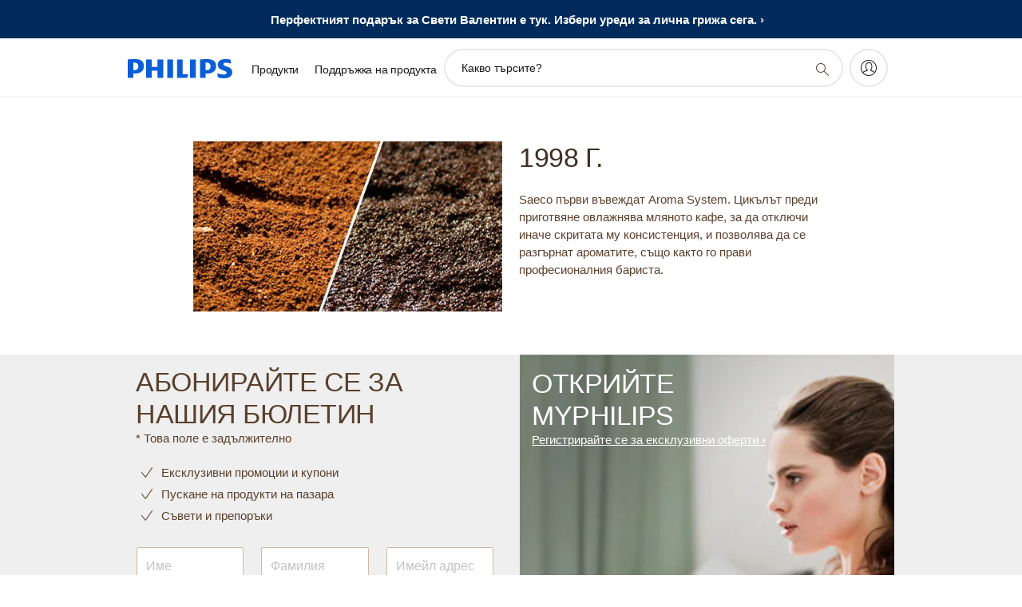

--- FILE ---
content_type: text/html; charset=utf-8
request_url: https://www.google.com/recaptcha/api2/anchor?ar=1&k=6LeLAc0bAAAAAKONBmSzGDoCDxoz6j-1toCrF7ZK&co=aHR0cHM6Ly93d3cucGhpbGlwcy5iZzo0NDM.&hl=en&v=N67nZn4AqZkNcbeMu4prBgzg&size=invisible&anchor-ms=20000&execute-ms=30000&cb=stxn6insp4d2
body_size: 49513
content:
<!DOCTYPE HTML><html dir="ltr" lang="en"><head><meta http-equiv="Content-Type" content="text/html; charset=UTF-8">
<meta http-equiv="X-UA-Compatible" content="IE=edge">
<title>reCAPTCHA</title>
<style type="text/css">
/* cyrillic-ext */
@font-face {
  font-family: 'Roboto';
  font-style: normal;
  font-weight: 400;
  font-stretch: 100%;
  src: url(//fonts.gstatic.com/s/roboto/v48/KFO7CnqEu92Fr1ME7kSn66aGLdTylUAMa3GUBHMdazTgWw.woff2) format('woff2');
  unicode-range: U+0460-052F, U+1C80-1C8A, U+20B4, U+2DE0-2DFF, U+A640-A69F, U+FE2E-FE2F;
}
/* cyrillic */
@font-face {
  font-family: 'Roboto';
  font-style: normal;
  font-weight: 400;
  font-stretch: 100%;
  src: url(//fonts.gstatic.com/s/roboto/v48/KFO7CnqEu92Fr1ME7kSn66aGLdTylUAMa3iUBHMdazTgWw.woff2) format('woff2');
  unicode-range: U+0301, U+0400-045F, U+0490-0491, U+04B0-04B1, U+2116;
}
/* greek-ext */
@font-face {
  font-family: 'Roboto';
  font-style: normal;
  font-weight: 400;
  font-stretch: 100%;
  src: url(//fonts.gstatic.com/s/roboto/v48/KFO7CnqEu92Fr1ME7kSn66aGLdTylUAMa3CUBHMdazTgWw.woff2) format('woff2');
  unicode-range: U+1F00-1FFF;
}
/* greek */
@font-face {
  font-family: 'Roboto';
  font-style: normal;
  font-weight: 400;
  font-stretch: 100%;
  src: url(//fonts.gstatic.com/s/roboto/v48/KFO7CnqEu92Fr1ME7kSn66aGLdTylUAMa3-UBHMdazTgWw.woff2) format('woff2');
  unicode-range: U+0370-0377, U+037A-037F, U+0384-038A, U+038C, U+038E-03A1, U+03A3-03FF;
}
/* math */
@font-face {
  font-family: 'Roboto';
  font-style: normal;
  font-weight: 400;
  font-stretch: 100%;
  src: url(//fonts.gstatic.com/s/roboto/v48/KFO7CnqEu92Fr1ME7kSn66aGLdTylUAMawCUBHMdazTgWw.woff2) format('woff2');
  unicode-range: U+0302-0303, U+0305, U+0307-0308, U+0310, U+0312, U+0315, U+031A, U+0326-0327, U+032C, U+032F-0330, U+0332-0333, U+0338, U+033A, U+0346, U+034D, U+0391-03A1, U+03A3-03A9, U+03B1-03C9, U+03D1, U+03D5-03D6, U+03F0-03F1, U+03F4-03F5, U+2016-2017, U+2034-2038, U+203C, U+2040, U+2043, U+2047, U+2050, U+2057, U+205F, U+2070-2071, U+2074-208E, U+2090-209C, U+20D0-20DC, U+20E1, U+20E5-20EF, U+2100-2112, U+2114-2115, U+2117-2121, U+2123-214F, U+2190, U+2192, U+2194-21AE, U+21B0-21E5, U+21F1-21F2, U+21F4-2211, U+2213-2214, U+2216-22FF, U+2308-230B, U+2310, U+2319, U+231C-2321, U+2336-237A, U+237C, U+2395, U+239B-23B7, U+23D0, U+23DC-23E1, U+2474-2475, U+25AF, U+25B3, U+25B7, U+25BD, U+25C1, U+25CA, U+25CC, U+25FB, U+266D-266F, U+27C0-27FF, U+2900-2AFF, U+2B0E-2B11, U+2B30-2B4C, U+2BFE, U+3030, U+FF5B, U+FF5D, U+1D400-1D7FF, U+1EE00-1EEFF;
}
/* symbols */
@font-face {
  font-family: 'Roboto';
  font-style: normal;
  font-weight: 400;
  font-stretch: 100%;
  src: url(//fonts.gstatic.com/s/roboto/v48/KFO7CnqEu92Fr1ME7kSn66aGLdTylUAMaxKUBHMdazTgWw.woff2) format('woff2');
  unicode-range: U+0001-000C, U+000E-001F, U+007F-009F, U+20DD-20E0, U+20E2-20E4, U+2150-218F, U+2190, U+2192, U+2194-2199, U+21AF, U+21E6-21F0, U+21F3, U+2218-2219, U+2299, U+22C4-22C6, U+2300-243F, U+2440-244A, U+2460-24FF, U+25A0-27BF, U+2800-28FF, U+2921-2922, U+2981, U+29BF, U+29EB, U+2B00-2BFF, U+4DC0-4DFF, U+FFF9-FFFB, U+10140-1018E, U+10190-1019C, U+101A0, U+101D0-101FD, U+102E0-102FB, U+10E60-10E7E, U+1D2C0-1D2D3, U+1D2E0-1D37F, U+1F000-1F0FF, U+1F100-1F1AD, U+1F1E6-1F1FF, U+1F30D-1F30F, U+1F315, U+1F31C, U+1F31E, U+1F320-1F32C, U+1F336, U+1F378, U+1F37D, U+1F382, U+1F393-1F39F, U+1F3A7-1F3A8, U+1F3AC-1F3AF, U+1F3C2, U+1F3C4-1F3C6, U+1F3CA-1F3CE, U+1F3D4-1F3E0, U+1F3ED, U+1F3F1-1F3F3, U+1F3F5-1F3F7, U+1F408, U+1F415, U+1F41F, U+1F426, U+1F43F, U+1F441-1F442, U+1F444, U+1F446-1F449, U+1F44C-1F44E, U+1F453, U+1F46A, U+1F47D, U+1F4A3, U+1F4B0, U+1F4B3, U+1F4B9, U+1F4BB, U+1F4BF, U+1F4C8-1F4CB, U+1F4D6, U+1F4DA, U+1F4DF, U+1F4E3-1F4E6, U+1F4EA-1F4ED, U+1F4F7, U+1F4F9-1F4FB, U+1F4FD-1F4FE, U+1F503, U+1F507-1F50B, U+1F50D, U+1F512-1F513, U+1F53E-1F54A, U+1F54F-1F5FA, U+1F610, U+1F650-1F67F, U+1F687, U+1F68D, U+1F691, U+1F694, U+1F698, U+1F6AD, U+1F6B2, U+1F6B9-1F6BA, U+1F6BC, U+1F6C6-1F6CF, U+1F6D3-1F6D7, U+1F6E0-1F6EA, U+1F6F0-1F6F3, U+1F6F7-1F6FC, U+1F700-1F7FF, U+1F800-1F80B, U+1F810-1F847, U+1F850-1F859, U+1F860-1F887, U+1F890-1F8AD, U+1F8B0-1F8BB, U+1F8C0-1F8C1, U+1F900-1F90B, U+1F93B, U+1F946, U+1F984, U+1F996, U+1F9E9, U+1FA00-1FA6F, U+1FA70-1FA7C, U+1FA80-1FA89, U+1FA8F-1FAC6, U+1FACE-1FADC, U+1FADF-1FAE9, U+1FAF0-1FAF8, U+1FB00-1FBFF;
}
/* vietnamese */
@font-face {
  font-family: 'Roboto';
  font-style: normal;
  font-weight: 400;
  font-stretch: 100%;
  src: url(//fonts.gstatic.com/s/roboto/v48/KFO7CnqEu92Fr1ME7kSn66aGLdTylUAMa3OUBHMdazTgWw.woff2) format('woff2');
  unicode-range: U+0102-0103, U+0110-0111, U+0128-0129, U+0168-0169, U+01A0-01A1, U+01AF-01B0, U+0300-0301, U+0303-0304, U+0308-0309, U+0323, U+0329, U+1EA0-1EF9, U+20AB;
}
/* latin-ext */
@font-face {
  font-family: 'Roboto';
  font-style: normal;
  font-weight: 400;
  font-stretch: 100%;
  src: url(//fonts.gstatic.com/s/roboto/v48/KFO7CnqEu92Fr1ME7kSn66aGLdTylUAMa3KUBHMdazTgWw.woff2) format('woff2');
  unicode-range: U+0100-02BA, U+02BD-02C5, U+02C7-02CC, U+02CE-02D7, U+02DD-02FF, U+0304, U+0308, U+0329, U+1D00-1DBF, U+1E00-1E9F, U+1EF2-1EFF, U+2020, U+20A0-20AB, U+20AD-20C0, U+2113, U+2C60-2C7F, U+A720-A7FF;
}
/* latin */
@font-face {
  font-family: 'Roboto';
  font-style: normal;
  font-weight: 400;
  font-stretch: 100%;
  src: url(//fonts.gstatic.com/s/roboto/v48/KFO7CnqEu92Fr1ME7kSn66aGLdTylUAMa3yUBHMdazQ.woff2) format('woff2');
  unicode-range: U+0000-00FF, U+0131, U+0152-0153, U+02BB-02BC, U+02C6, U+02DA, U+02DC, U+0304, U+0308, U+0329, U+2000-206F, U+20AC, U+2122, U+2191, U+2193, U+2212, U+2215, U+FEFF, U+FFFD;
}
/* cyrillic-ext */
@font-face {
  font-family: 'Roboto';
  font-style: normal;
  font-weight: 500;
  font-stretch: 100%;
  src: url(//fonts.gstatic.com/s/roboto/v48/KFO7CnqEu92Fr1ME7kSn66aGLdTylUAMa3GUBHMdazTgWw.woff2) format('woff2');
  unicode-range: U+0460-052F, U+1C80-1C8A, U+20B4, U+2DE0-2DFF, U+A640-A69F, U+FE2E-FE2F;
}
/* cyrillic */
@font-face {
  font-family: 'Roboto';
  font-style: normal;
  font-weight: 500;
  font-stretch: 100%;
  src: url(//fonts.gstatic.com/s/roboto/v48/KFO7CnqEu92Fr1ME7kSn66aGLdTylUAMa3iUBHMdazTgWw.woff2) format('woff2');
  unicode-range: U+0301, U+0400-045F, U+0490-0491, U+04B0-04B1, U+2116;
}
/* greek-ext */
@font-face {
  font-family: 'Roboto';
  font-style: normal;
  font-weight: 500;
  font-stretch: 100%;
  src: url(//fonts.gstatic.com/s/roboto/v48/KFO7CnqEu92Fr1ME7kSn66aGLdTylUAMa3CUBHMdazTgWw.woff2) format('woff2');
  unicode-range: U+1F00-1FFF;
}
/* greek */
@font-face {
  font-family: 'Roboto';
  font-style: normal;
  font-weight: 500;
  font-stretch: 100%;
  src: url(//fonts.gstatic.com/s/roboto/v48/KFO7CnqEu92Fr1ME7kSn66aGLdTylUAMa3-UBHMdazTgWw.woff2) format('woff2');
  unicode-range: U+0370-0377, U+037A-037F, U+0384-038A, U+038C, U+038E-03A1, U+03A3-03FF;
}
/* math */
@font-face {
  font-family: 'Roboto';
  font-style: normal;
  font-weight: 500;
  font-stretch: 100%;
  src: url(//fonts.gstatic.com/s/roboto/v48/KFO7CnqEu92Fr1ME7kSn66aGLdTylUAMawCUBHMdazTgWw.woff2) format('woff2');
  unicode-range: U+0302-0303, U+0305, U+0307-0308, U+0310, U+0312, U+0315, U+031A, U+0326-0327, U+032C, U+032F-0330, U+0332-0333, U+0338, U+033A, U+0346, U+034D, U+0391-03A1, U+03A3-03A9, U+03B1-03C9, U+03D1, U+03D5-03D6, U+03F0-03F1, U+03F4-03F5, U+2016-2017, U+2034-2038, U+203C, U+2040, U+2043, U+2047, U+2050, U+2057, U+205F, U+2070-2071, U+2074-208E, U+2090-209C, U+20D0-20DC, U+20E1, U+20E5-20EF, U+2100-2112, U+2114-2115, U+2117-2121, U+2123-214F, U+2190, U+2192, U+2194-21AE, U+21B0-21E5, U+21F1-21F2, U+21F4-2211, U+2213-2214, U+2216-22FF, U+2308-230B, U+2310, U+2319, U+231C-2321, U+2336-237A, U+237C, U+2395, U+239B-23B7, U+23D0, U+23DC-23E1, U+2474-2475, U+25AF, U+25B3, U+25B7, U+25BD, U+25C1, U+25CA, U+25CC, U+25FB, U+266D-266F, U+27C0-27FF, U+2900-2AFF, U+2B0E-2B11, U+2B30-2B4C, U+2BFE, U+3030, U+FF5B, U+FF5D, U+1D400-1D7FF, U+1EE00-1EEFF;
}
/* symbols */
@font-face {
  font-family: 'Roboto';
  font-style: normal;
  font-weight: 500;
  font-stretch: 100%;
  src: url(//fonts.gstatic.com/s/roboto/v48/KFO7CnqEu92Fr1ME7kSn66aGLdTylUAMaxKUBHMdazTgWw.woff2) format('woff2');
  unicode-range: U+0001-000C, U+000E-001F, U+007F-009F, U+20DD-20E0, U+20E2-20E4, U+2150-218F, U+2190, U+2192, U+2194-2199, U+21AF, U+21E6-21F0, U+21F3, U+2218-2219, U+2299, U+22C4-22C6, U+2300-243F, U+2440-244A, U+2460-24FF, U+25A0-27BF, U+2800-28FF, U+2921-2922, U+2981, U+29BF, U+29EB, U+2B00-2BFF, U+4DC0-4DFF, U+FFF9-FFFB, U+10140-1018E, U+10190-1019C, U+101A0, U+101D0-101FD, U+102E0-102FB, U+10E60-10E7E, U+1D2C0-1D2D3, U+1D2E0-1D37F, U+1F000-1F0FF, U+1F100-1F1AD, U+1F1E6-1F1FF, U+1F30D-1F30F, U+1F315, U+1F31C, U+1F31E, U+1F320-1F32C, U+1F336, U+1F378, U+1F37D, U+1F382, U+1F393-1F39F, U+1F3A7-1F3A8, U+1F3AC-1F3AF, U+1F3C2, U+1F3C4-1F3C6, U+1F3CA-1F3CE, U+1F3D4-1F3E0, U+1F3ED, U+1F3F1-1F3F3, U+1F3F5-1F3F7, U+1F408, U+1F415, U+1F41F, U+1F426, U+1F43F, U+1F441-1F442, U+1F444, U+1F446-1F449, U+1F44C-1F44E, U+1F453, U+1F46A, U+1F47D, U+1F4A3, U+1F4B0, U+1F4B3, U+1F4B9, U+1F4BB, U+1F4BF, U+1F4C8-1F4CB, U+1F4D6, U+1F4DA, U+1F4DF, U+1F4E3-1F4E6, U+1F4EA-1F4ED, U+1F4F7, U+1F4F9-1F4FB, U+1F4FD-1F4FE, U+1F503, U+1F507-1F50B, U+1F50D, U+1F512-1F513, U+1F53E-1F54A, U+1F54F-1F5FA, U+1F610, U+1F650-1F67F, U+1F687, U+1F68D, U+1F691, U+1F694, U+1F698, U+1F6AD, U+1F6B2, U+1F6B9-1F6BA, U+1F6BC, U+1F6C6-1F6CF, U+1F6D3-1F6D7, U+1F6E0-1F6EA, U+1F6F0-1F6F3, U+1F6F7-1F6FC, U+1F700-1F7FF, U+1F800-1F80B, U+1F810-1F847, U+1F850-1F859, U+1F860-1F887, U+1F890-1F8AD, U+1F8B0-1F8BB, U+1F8C0-1F8C1, U+1F900-1F90B, U+1F93B, U+1F946, U+1F984, U+1F996, U+1F9E9, U+1FA00-1FA6F, U+1FA70-1FA7C, U+1FA80-1FA89, U+1FA8F-1FAC6, U+1FACE-1FADC, U+1FADF-1FAE9, U+1FAF0-1FAF8, U+1FB00-1FBFF;
}
/* vietnamese */
@font-face {
  font-family: 'Roboto';
  font-style: normal;
  font-weight: 500;
  font-stretch: 100%;
  src: url(//fonts.gstatic.com/s/roboto/v48/KFO7CnqEu92Fr1ME7kSn66aGLdTylUAMa3OUBHMdazTgWw.woff2) format('woff2');
  unicode-range: U+0102-0103, U+0110-0111, U+0128-0129, U+0168-0169, U+01A0-01A1, U+01AF-01B0, U+0300-0301, U+0303-0304, U+0308-0309, U+0323, U+0329, U+1EA0-1EF9, U+20AB;
}
/* latin-ext */
@font-face {
  font-family: 'Roboto';
  font-style: normal;
  font-weight: 500;
  font-stretch: 100%;
  src: url(//fonts.gstatic.com/s/roboto/v48/KFO7CnqEu92Fr1ME7kSn66aGLdTylUAMa3KUBHMdazTgWw.woff2) format('woff2');
  unicode-range: U+0100-02BA, U+02BD-02C5, U+02C7-02CC, U+02CE-02D7, U+02DD-02FF, U+0304, U+0308, U+0329, U+1D00-1DBF, U+1E00-1E9F, U+1EF2-1EFF, U+2020, U+20A0-20AB, U+20AD-20C0, U+2113, U+2C60-2C7F, U+A720-A7FF;
}
/* latin */
@font-face {
  font-family: 'Roboto';
  font-style: normal;
  font-weight: 500;
  font-stretch: 100%;
  src: url(//fonts.gstatic.com/s/roboto/v48/KFO7CnqEu92Fr1ME7kSn66aGLdTylUAMa3yUBHMdazQ.woff2) format('woff2');
  unicode-range: U+0000-00FF, U+0131, U+0152-0153, U+02BB-02BC, U+02C6, U+02DA, U+02DC, U+0304, U+0308, U+0329, U+2000-206F, U+20AC, U+2122, U+2191, U+2193, U+2212, U+2215, U+FEFF, U+FFFD;
}
/* cyrillic-ext */
@font-face {
  font-family: 'Roboto';
  font-style: normal;
  font-weight: 900;
  font-stretch: 100%;
  src: url(//fonts.gstatic.com/s/roboto/v48/KFO7CnqEu92Fr1ME7kSn66aGLdTylUAMa3GUBHMdazTgWw.woff2) format('woff2');
  unicode-range: U+0460-052F, U+1C80-1C8A, U+20B4, U+2DE0-2DFF, U+A640-A69F, U+FE2E-FE2F;
}
/* cyrillic */
@font-face {
  font-family: 'Roboto';
  font-style: normal;
  font-weight: 900;
  font-stretch: 100%;
  src: url(//fonts.gstatic.com/s/roboto/v48/KFO7CnqEu92Fr1ME7kSn66aGLdTylUAMa3iUBHMdazTgWw.woff2) format('woff2');
  unicode-range: U+0301, U+0400-045F, U+0490-0491, U+04B0-04B1, U+2116;
}
/* greek-ext */
@font-face {
  font-family: 'Roboto';
  font-style: normal;
  font-weight: 900;
  font-stretch: 100%;
  src: url(//fonts.gstatic.com/s/roboto/v48/KFO7CnqEu92Fr1ME7kSn66aGLdTylUAMa3CUBHMdazTgWw.woff2) format('woff2');
  unicode-range: U+1F00-1FFF;
}
/* greek */
@font-face {
  font-family: 'Roboto';
  font-style: normal;
  font-weight: 900;
  font-stretch: 100%;
  src: url(//fonts.gstatic.com/s/roboto/v48/KFO7CnqEu92Fr1ME7kSn66aGLdTylUAMa3-UBHMdazTgWw.woff2) format('woff2');
  unicode-range: U+0370-0377, U+037A-037F, U+0384-038A, U+038C, U+038E-03A1, U+03A3-03FF;
}
/* math */
@font-face {
  font-family: 'Roboto';
  font-style: normal;
  font-weight: 900;
  font-stretch: 100%;
  src: url(//fonts.gstatic.com/s/roboto/v48/KFO7CnqEu92Fr1ME7kSn66aGLdTylUAMawCUBHMdazTgWw.woff2) format('woff2');
  unicode-range: U+0302-0303, U+0305, U+0307-0308, U+0310, U+0312, U+0315, U+031A, U+0326-0327, U+032C, U+032F-0330, U+0332-0333, U+0338, U+033A, U+0346, U+034D, U+0391-03A1, U+03A3-03A9, U+03B1-03C9, U+03D1, U+03D5-03D6, U+03F0-03F1, U+03F4-03F5, U+2016-2017, U+2034-2038, U+203C, U+2040, U+2043, U+2047, U+2050, U+2057, U+205F, U+2070-2071, U+2074-208E, U+2090-209C, U+20D0-20DC, U+20E1, U+20E5-20EF, U+2100-2112, U+2114-2115, U+2117-2121, U+2123-214F, U+2190, U+2192, U+2194-21AE, U+21B0-21E5, U+21F1-21F2, U+21F4-2211, U+2213-2214, U+2216-22FF, U+2308-230B, U+2310, U+2319, U+231C-2321, U+2336-237A, U+237C, U+2395, U+239B-23B7, U+23D0, U+23DC-23E1, U+2474-2475, U+25AF, U+25B3, U+25B7, U+25BD, U+25C1, U+25CA, U+25CC, U+25FB, U+266D-266F, U+27C0-27FF, U+2900-2AFF, U+2B0E-2B11, U+2B30-2B4C, U+2BFE, U+3030, U+FF5B, U+FF5D, U+1D400-1D7FF, U+1EE00-1EEFF;
}
/* symbols */
@font-face {
  font-family: 'Roboto';
  font-style: normal;
  font-weight: 900;
  font-stretch: 100%;
  src: url(//fonts.gstatic.com/s/roboto/v48/KFO7CnqEu92Fr1ME7kSn66aGLdTylUAMaxKUBHMdazTgWw.woff2) format('woff2');
  unicode-range: U+0001-000C, U+000E-001F, U+007F-009F, U+20DD-20E0, U+20E2-20E4, U+2150-218F, U+2190, U+2192, U+2194-2199, U+21AF, U+21E6-21F0, U+21F3, U+2218-2219, U+2299, U+22C4-22C6, U+2300-243F, U+2440-244A, U+2460-24FF, U+25A0-27BF, U+2800-28FF, U+2921-2922, U+2981, U+29BF, U+29EB, U+2B00-2BFF, U+4DC0-4DFF, U+FFF9-FFFB, U+10140-1018E, U+10190-1019C, U+101A0, U+101D0-101FD, U+102E0-102FB, U+10E60-10E7E, U+1D2C0-1D2D3, U+1D2E0-1D37F, U+1F000-1F0FF, U+1F100-1F1AD, U+1F1E6-1F1FF, U+1F30D-1F30F, U+1F315, U+1F31C, U+1F31E, U+1F320-1F32C, U+1F336, U+1F378, U+1F37D, U+1F382, U+1F393-1F39F, U+1F3A7-1F3A8, U+1F3AC-1F3AF, U+1F3C2, U+1F3C4-1F3C6, U+1F3CA-1F3CE, U+1F3D4-1F3E0, U+1F3ED, U+1F3F1-1F3F3, U+1F3F5-1F3F7, U+1F408, U+1F415, U+1F41F, U+1F426, U+1F43F, U+1F441-1F442, U+1F444, U+1F446-1F449, U+1F44C-1F44E, U+1F453, U+1F46A, U+1F47D, U+1F4A3, U+1F4B0, U+1F4B3, U+1F4B9, U+1F4BB, U+1F4BF, U+1F4C8-1F4CB, U+1F4D6, U+1F4DA, U+1F4DF, U+1F4E3-1F4E6, U+1F4EA-1F4ED, U+1F4F7, U+1F4F9-1F4FB, U+1F4FD-1F4FE, U+1F503, U+1F507-1F50B, U+1F50D, U+1F512-1F513, U+1F53E-1F54A, U+1F54F-1F5FA, U+1F610, U+1F650-1F67F, U+1F687, U+1F68D, U+1F691, U+1F694, U+1F698, U+1F6AD, U+1F6B2, U+1F6B9-1F6BA, U+1F6BC, U+1F6C6-1F6CF, U+1F6D3-1F6D7, U+1F6E0-1F6EA, U+1F6F0-1F6F3, U+1F6F7-1F6FC, U+1F700-1F7FF, U+1F800-1F80B, U+1F810-1F847, U+1F850-1F859, U+1F860-1F887, U+1F890-1F8AD, U+1F8B0-1F8BB, U+1F8C0-1F8C1, U+1F900-1F90B, U+1F93B, U+1F946, U+1F984, U+1F996, U+1F9E9, U+1FA00-1FA6F, U+1FA70-1FA7C, U+1FA80-1FA89, U+1FA8F-1FAC6, U+1FACE-1FADC, U+1FADF-1FAE9, U+1FAF0-1FAF8, U+1FB00-1FBFF;
}
/* vietnamese */
@font-face {
  font-family: 'Roboto';
  font-style: normal;
  font-weight: 900;
  font-stretch: 100%;
  src: url(//fonts.gstatic.com/s/roboto/v48/KFO7CnqEu92Fr1ME7kSn66aGLdTylUAMa3OUBHMdazTgWw.woff2) format('woff2');
  unicode-range: U+0102-0103, U+0110-0111, U+0128-0129, U+0168-0169, U+01A0-01A1, U+01AF-01B0, U+0300-0301, U+0303-0304, U+0308-0309, U+0323, U+0329, U+1EA0-1EF9, U+20AB;
}
/* latin-ext */
@font-face {
  font-family: 'Roboto';
  font-style: normal;
  font-weight: 900;
  font-stretch: 100%;
  src: url(//fonts.gstatic.com/s/roboto/v48/KFO7CnqEu92Fr1ME7kSn66aGLdTylUAMa3KUBHMdazTgWw.woff2) format('woff2');
  unicode-range: U+0100-02BA, U+02BD-02C5, U+02C7-02CC, U+02CE-02D7, U+02DD-02FF, U+0304, U+0308, U+0329, U+1D00-1DBF, U+1E00-1E9F, U+1EF2-1EFF, U+2020, U+20A0-20AB, U+20AD-20C0, U+2113, U+2C60-2C7F, U+A720-A7FF;
}
/* latin */
@font-face {
  font-family: 'Roboto';
  font-style: normal;
  font-weight: 900;
  font-stretch: 100%;
  src: url(//fonts.gstatic.com/s/roboto/v48/KFO7CnqEu92Fr1ME7kSn66aGLdTylUAMa3yUBHMdazQ.woff2) format('woff2');
  unicode-range: U+0000-00FF, U+0131, U+0152-0153, U+02BB-02BC, U+02C6, U+02DA, U+02DC, U+0304, U+0308, U+0329, U+2000-206F, U+20AC, U+2122, U+2191, U+2193, U+2212, U+2215, U+FEFF, U+FFFD;
}

</style>
<link rel="stylesheet" type="text/css" href="https://www.gstatic.com/recaptcha/releases/N67nZn4AqZkNcbeMu4prBgzg/styles__ltr.css">
<script nonce="Q8eYJm7nIs3GRCcLdcHPsw" type="text/javascript">window['__recaptcha_api'] = 'https://www.google.com/recaptcha/api2/';</script>
<script type="text/javascript" src="https://www.gstatic.com/recaptcha/releases/N67nZn4AqZkNcbeMu4prBgzg/recaptcha__en.js" nonce="Q8eYJm7nIs3GRCcLdcHPsw">
      
    </script></head>
<body><div id="rc-anchor-alert" class="rc-anchor-alert"></div>
<input type="hidden" id="recaptcha-token" value="[base64]">
<script type="text/javascript" nonce="Q8eYJm7nIs3GRCcLdcHPsw">
      recaptcha.anchor.Main.init("[\x22ainput\x22,[\x22bgdata\x22,\x22\x22,\[base64]/[base64]/[base64]/MjU1OlQ/NToyKSlyZXR1cm4gZmFsc2U7cmV0dXJuISgoYSg0MyxXLChZPWUoKFcuQkI9ZCxUKT83MDo0MyxXKSxXLk4pKSxXKS5sLnB1c2goW0RhLFksVD9kKzE6ZCxXLlgsVy5qXSksVy5MPW5sLDApfSxubD1GLnJlcXVlc3RJZGxlQ2FsbGJhY2s/[base64]/[base64]/[base64]/[base64]/WVtTKytdPVc6KFc8MjA0OD9ZW1MrK109Vz4+NnwxOTI6KChXJjY0NTEyKT09NTUyOTYmJmQrMTxULmxlbmd0aCYmKFQuY2hhckNvZGVBdChkKzEpJjY0NTEyKT09NTYzMjA/[base64]/[base64]/[base64]/[base64]/bmV3IGdbWl0oTFswXSk6RD09Mj9uZXcgZ1taXShMWzBdLExbMV0pOkQ9PTM/bmV3IGdbWl0oTFswXSxMWzFdLExbMl0pOkQ9PTQ/[base64]/[base64]\x22,\[base64]\x22,\x22wpLCiMKFw7zDhcOIwqvDt8OHw6XCo1B1R8KMwpwJezwFw4DDpB7DrcOVw5fDosOrdsOKwrzCvMK3wpHCjQ5Hwqk3f8OawoNmwqJ5w4jDrMOxHkvCkVrCpDpIwpQvO8ORwpvDmMKuY8Orw6DCkMKAw75qKjXDgMKwwr/CqMOdWkvDuFNXwpjDviMbw7/Cln/CtElHcFFtQMOeMmN6VHLDo37Cv8O1wq7ClcOWA0/Ci0HChhMiXxvCpsOMw7lqw6tBwr5UwoRqYCjCimbDnsO9WcONKcKAayApwrvCsGkHw6XCkGrCrsOjZcO4bQzCjsOBwr7DrMKmw4oBw6jCjMOSwrHCj3J/wrhVDWrDg8Kbw6DCr8KQfiMYNxscwqkpaMKdwpNMBsOpwqrDocOfwobDmMKjw5Rzw67DtsOcw6RxwrtTwrTCkwAoV8K/bURQwrjDrsO5wppHw4pXw4DDvTA2ecK9GMOvCVwuAltqKlQVQwXCkgnDowTCncKawqchwqXDlsOhUGEdbSttwpdtLMOuwq3DtMO0wrBdY8KEw74EZsOEwqUQasOzH3rCmsKlTi7CqsO7FkE6GcOKw5B0ejhDMXLCmcOqXkAuFiLCkW0mw4PCpTZ/[base64]/J8KQwpxwwoVcwpt/[base64]/DkcOfwpLCqcK5Y8ODEMKTQMOMw4Npwolgw49ew63CmcO5w5kwdcKlU3fCsxrCuAXDusK6wrPCuXnCjcK/aztWejnCswDDjMOsC8KJUWPCtcKYP2wlU8OVLHPCgsKMHcOkw4NAZ08zw5jDj8KEwpXDhCkIwpnDpsKxPcKXNMOkWBLDkEFvcADDhkfCgAvDgB0RwqlkM8ORw5AEOcO4W8KAMsOWwoJmDR/Dm8OHw6t4NMOjwrJ0wonDoxhWw6HDjxxqWk1/IQzCs8KJw6kswoXCtsO4w7JTw6zDgG90w7ogQsKHUcKuVcK+wrvCusK9ICbCpnwRwrIfwoFIw4cPw51hG8Opw6/CpAI2OMOnD0jDosKNcizDv11JT3fDhhvDrXDCocK1wqpawoZubRfDqjM8wrXCg8KBw75bS8KbVSnDjgvDt8OJwpA1WsO3w45ICcOwwqLCtMKEw7LDvcKewpBIw4Yrb8OewqU5wovCuGltN8Ovw4LCrTx2w6rCj8OwIwocw6Nywq/CssKEwq09GcKmwo8aworDgcO3FcOHGMO5w6w4KCDCicOOw494IR3DqmrCrCoLw4zDtmIZwrfCscOGGcKlCBYxworDu8KdJUPDl8K8JlPCl33DmATDnhUAZMO9MMKzY8OZw6lLw7khwozDt8KZworCjDrCh8OlwpM/w6zDq0HDslNXbj0YOCnCt8KPwqwmHMK7wqRXwrUFwqAuccKdw6/DgcK0M21KfsO9wqoDwo/ClToabcObTCXDgsOJKsKNIsODw6oewpNuRMOWYMKbPcOMwpzDk8Kvw4/DncOPKznCn8O2w4oYwpnDlggHw6Z6wp/DqUIlwoPCh3Umwq/Ds8KWLAkkGcKcw6tvL3PDslfDh8Kkwok8wpHDpUrDrcKKw60/VhhNwrNcw6jCmcKZfMK5wobDhMOhw7U2w7LCksObwpBPNcO+wolPw5LDlCYvS1o6w7/DiyUUwq/[base64]/woF7wo5hZsO8w64/CCNYwqtZY8KEwohsw6RFw53Ch21AOMOgwoIrw6cXw4zCisO5wqDCicOcVcK1ZB0Ew6trS8OowoLChi7CtsKDwrXCi8KbKivDqBDCgMKobMO4CX4xEm87w7rDrcORw5AnwoFIw6diw6hAGkdnImEpwqPChUBmHsOHwovCisKeSwnDh8Kic0gCwp9rB8O/[base64]/Dj23DtjFUEsObc07CqQDCs8OBQMO4wqXDuFI0HcOqZMO5wqwSw4TDn3bDvh0Aw63DuMObW8OkGcKww6tlw5pBf8ObG3YFw5AhFhnDhsKsw6RcNMObwqvDt29pB8OtwrHDnsOFw5/[base64]/[base64]/ChsKIPUU7XEXCmzvDl8OUwpLCgcKQNFrChXTDgsOmbcOEw6XCuUMRw605ZcKQfw0vLMOGwo19wqTDpWcBcMKPBkkLw6/CqcO/wqfDm8K7w4TCpcKAw6t1IcKCwoguwpnCsMKwRVktw5PCmcOBwp/ChMOhTcKBw7BPdVRXwps3wqhqfVwlw695CsKVwpVREzPDmClEZ0DCoMK8w47DgMOMw4JsME/[base64]/[base64]/DoHc7ZsKPw6hSR8K4AQN8AHpuC8OhwoTDpsKSw7TDscKMRMOaGUkJKsKLbkxOwp7Cn8KKwp7ClsO9wqpaw4MFN8KCwp/Cjz/ClVQKw78Jw59TwofDpE4qUFtgwrZbw7bCsMKVako+ecOew4A2MFhCwqNdw6ASBXU2woLDoHvDp04ca8K0aBvCmsOkOnZSH13DpcO2wq3Cky1VcsK5w5/[base64]/Cl8KhQDjDi8OYwrjCmysmTsOAVMKww6U9dsKJw6rCjBxsw5vCusOuYybDs03DpMOQw4fDvV3Dk085CsKfMgrDpUbCmMOsw70/ZcK4TRoFR8K8w43Cgi/DuMKUXMO0w7bCt8KvwogpGB/CiEPCuw4Bw7xHwpbDqcKnw73Cl8Kbw7rDi1d4YcK0WUh3dlzDqCcWwqXDoQjCtkzCqsKjwplWwplbOcKiYcKZcsO9w5Y6WUvDv8O3w4BNYcKjaQbCnsOrw7nDvsOlCgnDvGFdS8K1w7/CsWXCjUrCmjXClMKLH8Oww7VbNsKBJgtHbMOrwq3CqsKNwoh2fUfDtsOUw6LCo1jDhzfDnnkZZMObQ8Ojw5PDpMOiwprCqyvDqsONbcKcIn3DgcKhwo1TYWLDox7DqsKKWQpsw7Nyw6ZSw5V4w6/CucO8U8Oow6nDpMOSVhEuwqInw78DdsOVAWlcwp5Mwp3CjcOAeA15LMOPw63CjMOJwrTCmxYMLsO/IMKjcQAfVknCoQlDwq7DsMOpw6TDmsKHwpLDm8KzwpkYwpPDoh83wqM+ER5ib8Kaw6bDvQ/CrQDCig9vw6nCjcOIUnfCoCE4Q1fCsBLCnWUowrxFw6bDrcKKw6/Ds37CnsKiw7DCtcK0w7tMMcOgKcK8FnlSC2ZAYcKRw49WwrJXwqgowr8dw4F7w5oAw5PDjcKFKnJQw5syPg7DnsKKRMKUw4nCoMOkYsK7MSXDnh3CncKhYS7CnsKgwqXClcORfcOCeMOKYcKBXwrCrMKFVgBow7BnIMKXw6wOwo/CrMKDNBYGwpIgasO4QcKbJ2XCkmbDgMOyLcKcfMKsZMK+CCJUw4QJw5gpwr18IcO/w6/CqR7DgcOLw43DjMKlw6DChcOfw7LCqsOTwqzDo0gwDX0XX8O9wpsMQCvCsBzDuHHCv8ObS8K2w7g9fMK0B8KJasONM2tqdsOzKlMrbAbCpnjDsgJ4cMOnw7LDt8Ktw4oyJy/Dq3omw7XChzbCmlwOwpbDqcKeNRjDtRDCtsO8bDDDiy7Cs8O/[base64]/w6dvw7h/wpvDu3cmYFABHsO2w69zWATCq8KlccKAN8KRw5JBw47CtgPCg1vDjwfDpsKJB8OCJik4XG8ZXsKbJ8KjQsOTJ3oGw6LCqWnDl8OdXcKJwo/CoMOswro9UcKswpvCpXzChMKOw6fCkyB0wplww6rCu8Khw5zCv0/Dsi8GwpvCrcKaw5wowpfDnwUQwpjCu1lYfMOFaMOow7FCw5xEw7fCuMO0MAZWw7J+w7/CjVzDnRHDgVLDniYAw4pyKMK6cnzDnjgbfTgkZsKEwpDCvj1ww4/DjMOOw77DpV1Ra2MYw6LCvUjDvlonWF5PW8OGwrAZccOxw4HDmx8tLcOOwq7Cj8KpY8OMDMOCwohdNMOBABUUS8Osw7vCtMOVwq5/w7knf3PDvwTDgsKJw7TDh8OJMltZTmAdMUjDgW/CqgjDjU5wwo/CjyPCmgDCg8KEw7cdwoFEGzhNMsOywqvDihkswrbCuWpqwrfCoBYMw5oOw4dIw7cFwpzDusOhOcODwq0DOnY6w53Cn17DpcKWFm1OwoXCpzYPHMKEFHk/[base64]/[base64]/TiTCtjDDpEDDpsKTw6jDmcOMKF/Cmkx4wostwqUSwoZRw79QW8KHVkFtAUvCv8Knw6hgw7saCcOVw7VNw5PDhE7CtMKvXcKqw6HCksKUEsK7wpXCocOyc8OWdcKRw6/Do8Odw5kSw6IRw4HDll06wrTCoSvDt8KJwp5Mw4/DgsOicmnChcO3FB7Cmn/CjsKgLQDCjMOAw77DtlAWwrdqw5xddsKFC00RRgccwrNfw6zDqiMDf8OWNMK1VcO3w6nClMOaAiDCqMOpaMKcM8Otwr4pw4lYwp7CkMOHw51/[base64]/Dp0ZlIE43w4fCgirCsMKrWzU3dsOFC3XCp8OBw4/[base64]/CoygPw6AZIMKwwr/ChcOGw5TCqsKzIMKDFzp6C23DksOsw6QYwr8ySEEPw6bDrXLDusKaw5LCssOIwqHCgsOUwr0XWMOFeinCqkDDuMOcw5tmQMOxfhDCgDDCmcOJw6DDusOeRjnCjMOSJTvChy0QQsOUwoXDm8Kjw6xKAXFdTF3CiMOewrszRMOaRGDDpMO4Mx/Cq8OGwqJtTMKiQMKqYcOZfcKhw7FMw5PCoRxVw7hZwqrDhEtPwoTCiDk/wrzCsSRzBMKMw6snwqTDtQvClG9Lw6fCucOHwqDDhsKaw7pKRmh8BB7CnAoKCsKec2TCm8KtJS5eXcOpwp8TDiE0V8Ozw5vDsQXDmcKxS8OYU8OmP8K/w4RrZz4/DyQxVlppwrvDpnQcF2d4w6Nuw7A5w7PDiSNxZRZ3eEnCt8KEw7JYbB40LcOVwqLDimXDq8OzBlPCuCR2HGRhwr7CllcFwqkKOkHCgMOYw4bCpCnCgADDhRkgw6jDlMK7w4Q/w6xOYUvCv8KLw6jDlMOyacOaB8KfwqoUw5JmcwrCkcKiwpvCs3MxRWnDrcOgS8KrwqdTwoPCqRNPPMKOLcK8W0PCmRAjEn3Dl3bDqcO7w4sjSsOuasKFw4Y5RcKoB8K+w6rDrCLCnMOrw5wQZcOTZxwcBMOHw4zCl8OvwonCnXBww4phwo7CnURYKi5Vw7/[base64]/CuiQYXTbDoysHw7XCucKhw6NAT8K8wpzDvEFyIsKQMW7Ci3PCvx0rwqfCq8O9OwwDwprDqz/[base64]/F8OJXzdOVRHDoXnDjwYswqYtwokuVsKgwrZtw7sBwrBhKsOIU3IWQSTCl2nChj4bYiYIfR3DlMK0w5dow43Do8OJwoV8wrbDqcKMHAYlwoDDoQTDtmlsKcOEIcKGwpvCg8KuwoTCm8OVaHjDi8OVWnHDhx9SVGhowpluwoc/[base64]/SsKmw6TCgsOtecK9EcOMfA/DoMO1aVDDhsOrPMOCaXnCg8KgaMOOw7gPW8KPw5fCmmwxwpkYe2U2w4TDvkHCjcOowrLCgsKhDQYhw4TDrMKYwo/CiGTDpylSwpkpTcO6bMOIwpHCnsKFwrnCg2rCu8OkLcKzI8OVwqbDmmcZX0ZXBsKOL8KWEMOyworCgsOdw4k5w6hzwqnCtRUHwp/CimbClmLCuBjDpXwhw5jCncK/O8KswpRKdhg+wpDCm8O0NHPClm5Uwq4Dw6hgF8Kye0lxRsKWLSXDqjxhwq0Nwr7Cu8OSScKxZcOywot4wqjDssKVV8O1D8KQd8O6PFwEw4HCkcK4c1jDomPDiMOae3guZRcVAA/ChMOYOMOLwodTHsKhw6VrGHvDoxXCrXHConHCs8OoWgzDvMOKFMOfw689ZcKYIBbCrcKzODgKbMKiJChYw4R0B8KdXzHCkMOew7PClgdvbsOMeAkXw70Nw7XCr8OLKsKlX8OQw75swpHDjsK4wrvDumQQJMO4wr13wonDqlsPw4DDlD/[base64]/w6nDk8OfbcKQbSRsZAbDuEgNYsKowq3DlGYJHFpVYAXClmrDtj8PwrcEAFjCuQvDiG1AI8OUw7/CnjDCgMOOWypxw4BlOUNPw6PDmcOCw4YiwoEhw5lBwobDmUoQJnLDkRMDT8K4McKGwpXDsRXCpjLCmgQgacKpwqNXPjzCl8OBwqrCiijCi8O2w7HDjltdXiTDkgTDhcO0wrtSw7LCh0lDworDvnMbw47DpVoQMsOHXMKlK8OFwpRvw6/Co8OXPnXClB/DqRXDjErDiW7Ch2DCv1HDr8KwBsK2ZcKSRcK9B1PCv0IawqvDg1N1ZEsRBjrDoVvCshHCk8KZZnpMwoMvwr9Bw7jCv8ODdkJLw7nCg8KAw6HDgcK7wq/CjsOhIEXCtQc8MMKKwq3DgE8mwrB/TzbCsTdawqXCisKYOErClsKNR8KDw4LDjT8+C8OqwofCuiQdP8O7w7Akw7cTwrPDlQTCtB8PHMOOwrgWw687w7MDU8OrFxTDm8Kqw5Y7UMKoXMKgAmnDkMKUADEkw4A/w7XCnsK6XivDl8OnZMOxIsKFbMOxSMKZEMOYwpnCmxsEwo5kW8KrasKVw6RPw7EPbMKgdMKsfcKsc8KYwrh6OlXCl3PDicOPwp/[base64]/DvSPCjsKJV35Kwo/CmsK7w5E0HX4Uw4nDqVbDmsKQwrl+BMKUH8OdwqLDgynDkMONwr0DwqQBBMOYw74+dcKHw4XCncKzwrbCpGfDtMOBwo9OwosXwqRzfMKew4hOwpHDiQRWKh3Co8OSw6F/e2A8wobDqDTDgcO8w6kmw6HCtj7DvFE/QEPDng/Dp2UnKR7DiSHCkcObwqzCmMKQw68kfcO4CMOtw4TCjj/Cr3TDmU7DqiDCuWHCm8ObwqB4woB+wrdDJCTDkcOgwpXDh8O5w73CpnPCnsKuw6FNExAYwqA0w4sxQSzCpsO4w407w693Mw7DrcKmYMK9cGofwrdZFWnCgcOSwpnDncKcT1PCri/CnsOeQsKUP8Ktw4TCo8KTI0ARwqTCusKsU8K4EGvCvHLCv8Orwr9SemjCmjfCt8O6w5nDuWgCc8OBw6ldw6Rvwr0FYgZrDhZcw6/Cqh8AVsK0w7Nmwo1dwp7CgMKow6/[base64]/w58sw5nDicOtT8K3M27DjA7DpcK2FMO3R8K3w4ILw7PCujh9GMKpw40Ew5pjwohYwoJRw54NwqHDjcKnVzLDr3dhGxvDngzChUcrBhQ6wp0Fw5DDvsOiw6gyeMK6GnNeB8KVJcKgcMO9wp1Iwq8KZcORIR5cw5/CqsKawrrDtA18Y0/CrUF3GMKPR2nCsWXCrmfDosKEJsKbw6vCgMKIVcOpVxnCrcO2w6Emw50aZMKmwrbDohnDr8KXYCR7wrUywrHCuSfDtn7CmTI4wr1SHDHCs8K+wqLDssOKEsKuwobCsnnDszQuPg/CvB53c1RZw4LCusOwc8Onw4ZZw7rDn2HCosOmQUzCn8KMw5PChE4Ewothw6nCmjDDvsOhwrcWwrkaCwLDrBjClMKcw5g9w5rCnMKew7nCoMKtMysnwrDDvRpXBGfDv8KzFMOwP8KuwqRdWcK5JMKgwq4AMBRdQQNGwqzDh1PCglIpI8O+bm/DpcKuAm3CrMKeFcOww5Z1IB/CnVBcaz/ChkBpwpJWwrPDumkQw6g5PMO1flU0J8Olw6Ejwotifz9OOsOxw7FxaMOqeMOLVcOwZD/ClsOPw7c+w5jDj8ODw7PDj8O+VWTDu8KTN8KuccKjEiLDtyLDqcOAw47Ck8Oyw4lIwrjDtMO5w6PCtMK8eXQxP8KNwq1ywpvCn1ByV3fDk3JUecO4wp3Cq8OowpYPB8KuHsOtM8Kew77Cu1trCcO/wpbDq1nCgMKQZQQJwovDlzgXWcOyJUjCncKXw6Udw5FAwqXClgx+w5/DvMOow6HDhWhiwonDo8OeAzlYwqzClsKvfcOLwqNse2lZw5Ezwr7DjlY1wonCg3J6dCTDvQzCtj7Dn8KnLcOewqBvUAjCiS3DsjrCoDXDoUI0wohgwrhRwpvCr33Dtn3CtMKneVrCqCjDlcOpccKTISBUEWvDmnktwpDCvcK7w7/DjsOjwrTDsQrCgWzDjVLDlDjDjsKuVcKfwpoxwrNpalFywq/[base64]/DuQdHSsOnw4XCiMOIw6DDisO0RsOiwo3DgcOuw5nCtyZ/dcK9RyfDhcOpw7olw47DmsOcEMKoZiPDnSPChEBzw7rDjcKzw59FOUEqI8OfHBbCqsOvwoPDtWItW8OkSzzDsFhpw4HCqsK4QR/CvHB1wojCvCrCmW55JlfDjDUKGVENPcOXw5vDlm7CjcOOd2oawpdowprCpFMxEsKaHijCpSgFw4XCm3s6T8Oiw7HCnjpNXjnCl8OFWGZSQ1rCtl4Kw7pNw4ITb35Zw6EifsKYfcK9GnAdCQRjw43DucO1R0PDjh0uagLCon9RYcKjBMKaw49sTFt1w5cMw4/CnGPDssK6wqxKYWnDnsKEZHHCmiAQw711DhR0FxxzwoXDqcO7w7vCqsK6w6TDuVvCuXpoE8O6wrtJbcKLLGfClXlvwqHCpsKQwonDssO/w7PCigLCrwXDq8Okwooxwq7CusOQUkJkZsKdw5zDrFLDkCTCtiXCs8OyGTlFIm8rbm1aw5Yhw4cEwqfCpMK9wqMxw4fDm07CtCTDtTJuWMKHOD8MIMKOD8Ouwr3DlsKULlBEw7HCusOJwppVwrTDmMOgTDvDp8KrNC/DuksHwqQVZMKlVEhiw4R9woxAwrPCrijCiQMtw4fCpcKzwo1qHMO7w47Dq8KUw6XCoF/CoilMWx/CjsOOXS0HwpZawolUw5vDtytsEMOTYnwce3fCpcKLw7TDkDtVwrcGMF9mLn58w4ZSMSEww4BXw68cWBJcw6vDg8Khw7fDmcKawopsM8OtwpjCgsKFGhPDsX/[base64]/DlcKxw5cBw6rDuUjCkMO1RMKIUcKWw4HDqMOvw7BdwoHCggLCt8KqwqPCuGDCgMOgM8OsDMO0bxbCt8KZU8KDIyh4wqpBw7fDsHfDncOCw6JAw6ERQ0wpw7rDoMO9w4TDtsOZwqPDisKJw4ZmwoFBP8KDE8O4w7/Dr8Okw4jCj8Kaw5QLw5zDrnRIWTY6RcOew7kww73CuXLDuCHDqsOcwpPCtiXCpMOHwpNJw7fDmCvDjBkVw5h9T8K/V8K5ZEvDpsKKw6kSYcKlTRB0QsOKwppww7vCnEHDi8OAw7IqDH4lw51oT1MVw6p/ccKhKUPDnMOwWlLCm8OJJsKfMEbCmDvCksKmw77CncKiUAVbw44CwqZFAwNXYcOACMKRwqLClcOmA1LDk8ORw68YwoA5w6tYwp3CscOfOsOWw4DDsVnDgW7CtMKjJcK5Yg86w7TCqcK7wq/DlhNKw7/[base64]/wpLDs8OhwrXDtGgBXTPCksK5EMKowqDCq8KJwoU+w7/Cq8KQDSnDmMKHW0PDhcK5cXLCpDnCiMKFZirCrmTDhcORw4QmDMOTUcOaNMKmKDLDh8O+RMOIG8OyY8KZwrHDkMKtQDVuw4XCk8OnBnDCqMKCOcK3PsKxwphqwoR9V8Kww5TDjcOAOsOtOwPCsV3CpMODwooVw4Vyw71ww6fClELDtmfCrR/[base64]/DosKzAFXCihFmCcO/ZcOcw73Cq8OTB8OVW8KHwq3Ds8OFwqfDs8O2JGB/w71Iw7I/[base64]/[base64]/DoMKNw7pvfcKaw5XCi305w6DDvMKqwocUwpnChGBxLsOvGT/[base64]/BsOnPWdjXg/DqxDDqW/DlcOSw77Cs8OaYsOGEVvDrsKwIGpJH8Odw7hoBD3DkUVAKsKSw5vCjcOuS8OWwo7ClFDDkcOGw4MQwqPDiSvDqcO3w6ZOwpcTwofDicKRJcKMw6xfworDj1zDjBp6wo7DswLCp3nCv8OdJsOMQMOLGlhUwqlgwq4IwrLCrwl/dVUswowzd8Oqf0VewoTCtGAAPx/CmcOGVsOfw4Vpw7fCgcO1VcOdwpDDs8KLeiLDmcKLQsO5w7rDvnRpwpIuw4vDl8KzeXE/wqbDoicsw5rDiWjCrUMpRFTCocKCw5bClx9WwpLDusKPNwNrw6HDrQoJwonCvREgw4LCmsOfTcKEwpd8w60yd8ONEi/DrMKKccO6SDzDn0ZZBFp2JlvDi0lnL0/Dr8OCUlExw4RHwroLGHE0N8ODwo/[base64]/QWDDsVTCkQDDhMO7w4zCsi0bJXnDq1AEw4/Ck8K+b2RyMBLDr0QvLMOrwpLCv3XDtyPCg8OHw63DvwvCjB7CgcOOwrDDr8OqZsO8wrkpDmsGbUfCo3bCgUV8w6fDpcOKfiI2FcOYwojCsx3CvDNMwpfDpG9fKcK2K2zCrg3CusKdKcOmBTbDvsOgecKGCcKmw4TDon4aGg7DkT0uw6Rdwo/DqcKWYsKiF8K1H8KNw67DicOzwr9Uw4kFw5vDimDDjhg6Xmd8w51Vw7vCmRdfdkkqcA9nwqs7W1F/KMOfwqPCrSXCngQ0CsOyw7snw5EKwqvCucOOwpkJd3DDgMOkUXPCpUARw5hTwpTCgMOiU8Kgw61QwqTCghlGHcKgwpvDhGnDsEfDgsKMw4kQwoRyMQxaw7zDn8Onw5/CiiUpw5/Dg8Kpw7NhUUdow63DhBjCvwFQw5/DkEbDoSdAw4bDoSTCjiUnw4TCuTzDs8Oyc8OrUMKVw7TDiQHCgsKMFsOqRC1XwqjDqjPCpsKQwoLChcKhJ8Oww5LDuWMeP8Klw6vDgsKRTcO3w7LCg8OvP8Kww6pfw6RIMT4/X8KMAcKXwroowqMQwp86RGhOOULDoR3DvsKYwqcJw7A1wqzDjVN7PF/[base64]/CssKxwpjDnUx4DhJEwpjCl38rwod6w7IjGcO+TgnDksKcQcODwpBNc8ORw6nChsKOeGXCjsKUwrhSw73DvsOOTx93OsK+wpfDlMKQwo05bX16F3NLwoPCqcKJwozDosKBEMOSD8OdwofCg8O1C29jwpw4w4tiWgxNw7/CgS/ClCNCasOdw7ZrOEgAw6LCv8KSCDvCqjc0R2B1FcKfP8KWwqXDsMK0w7JBEsOfwqzClsOKwqhuH0cuGMKYw4p2BsK3Cw7Dp1bDrV80WsO5w5jDm20Zb0UMwozDtnwjworDrHY1TlsNP8OaWwpUw6XCs0TCocKhd8O4w5LCnGd/wqxKUEwAbQjCpMOkw5J4wrDDrsODIHURbsKBSwPCkHfDksK9b10NJ27Cj8KKExxodyAPw74Ww5zDlz7CkcODBsOkOXrDscOGPgTDi8KeCRQYw7/ChHHDssOuw4/DhMKUwqw7wqrDpcOVXyPDnEnDnEwKwpw4wrDCrytow6/[base64]/AsOkL8K7w7EJUMK/w5dyw7MhXBppw6l+w4pnQcKFHzjCvm7CvyNawr/[base64]/DvsKiSlrCtcO1wrtrDwEPaAR5MhvCmMK1wrHCk27CicO6R8OqwqM8wpQIUsOOwoB0wpvDhsKHBMKPw4tNwrEQXMKnPcOIwqgrKcKCAMOzwo5MwoIoTHF/[base64]/CnTtobGLCuzx3UMKyHsOywrDDvUc8wol1TcOlw4PDgcKfWcKqw7zDusKEw6xJw5EDT8KMwo/[base64]/SsO0PCNzwoApQsKRwpXClkLClx3DiyHCh8OKwoTDg8KGQsOqcFobw6hNfhF+TMOzPGTCoMKBA8Kyw44aOX3DkiB4d1/DhcOQw6cDUsKOD2sPw413wolRwrZkw5vDjG7Cq8KeegguYsKDScOIScOHfXJXw7/DhG4IwowNGTLDjMOhwpUhShVRw7IOwrjCocKwCcKLBBcUcyPCkcKHbcORbMOCfFU7AQrDhcKgUMOJw7DCgTfDmlF0VVLDthI9Y0Iww6zDtRvDphnCqXnCvMOgwrPDuMOzHMOiCcOhwo0uby1OYMK6w6jCo8OwYMONNhZQcMOTw6lpw6PDt35uwpvDtsOiwpwRwrdYw7/CnzPDum7Dkm7Ci8KlZcKmVxpOwqjDgV7DkxRuekDChC7ChcOswr/DscO/YGUmwqzDvMK3SWfCkMO5w5F3woBIP8KNGcOcA8KKw5RQTcOYw5Rsw4PDrHNWSBxrEsKlw6N9MsOIazY/E3gYU8KzQcOuwqxYw58QwolzU8OsKsKAFcOHeWfCuAdpw4Yfw5XCmMOUa0lUMsKDwpcqN3HDsHLCuSrDqhZ4ABbDrA8BXcKfA8KNQwjCvcKpwr7DgU/[base64]/aTXDhcKLISI+H8Oaw6g6w6IxMQtbwpMhwr1LfhXDhRFCCsK5DcOTccKZwo8/w7oSwonDnkxxTGPDjwFMw7coM3tgHsKwwrXDnA8mOV/[base64]/CtAgzfsOJw6PCvsKyRnvCtBM+ZTfCkV3Dj8K7woTDrAjCpMObw4HCikPCtjLDhEslbcOQNFpjFGHDr3wHU1pfwr3CocOrU0RmKGTDsMOkwpoBOQAmVj/CrsOXwq/DqMKJw6LDsxHDrMOgw5nDiFl7wojCg8OFwpvCqMOTU3XDncOewqpqw6YjwrbDscOXw79Zw5BcMw1GO8OjOD/DtWDCqMOsS8OqG8K/w5LDhsOAacO2wpZgVcOrGWDCliMTw6IEXMOOcMKBWWk9w4skNsOzEUPDqMKlIQvCm8KPMsO8SU7CnENWNDvChiLCilFqDsOkUkl6w63DkSTCl8OHwoodwrhBw5bDhsOzw5ZwM3HCvcOyw7fDlHHDtMOwdsKZw4bCil/CuG7DucOUw7nDiztCO8KuCh/CgyLCrcKrw7TDoEkLSXrDl2TDusOWVcKWw7rDr3nCknzCuC5Tw7zCjcKxSkjCjRgqQw7Cm8OCeMKMVX/DmTnCicK1XcKxC8O/w7fDsVgNw6HDqcK5TQQ6w4bDnyHDg2h1wqF/w7HDoG8tYF/CiCjDgSA4JiHDpg/DkwjCrhPDslYQCSMYJFzDpyk+PVw6w5VsY8OnSncGHFrDu2s+wp8ObMKjRsOUAStvccO8w4PCtU53K8KyeMKLMsOuw68Gwr5mw7rCiSUdwpl4w5DCoAfCssKROFjCsyslw7bCpsOaw7QUw7xcw6lEScO5wo5Nw63ClFLDt1ooeil5wqzCi8K/Z8OzasO8Z8OIwrzCh1PConzCpsKNfFMgc0zCvGFYKcOpJwNMG8KtScK2TGEdAi0mDsK5w6QEw6puw7nDocKoO8OLwrMDw53Cp2V3w7VefcKXwowYXUAdw4sWScOMw7R/A8KIw7/Dk8Oqw7odwocUwp9Sc002FcOZwoYWHMKwwp/DjsKjwrIPfcKEQwhWwr0XcsOkw6/DggZywrTDiDlQwokYw6rCq8OKwq7CocKEw4fDqm5owq7CijQHAADCvMO3w5E2Mx4pUnfCmxnCvW17wqtLwrbDinUpwrHChQjDknvCpcKtZATDm2bDphUxRzjCrcKvFU9Kw6fDj2LDigjCpmJQw5jCksO0wqnDnC5Tw6U1CcOmIsOrw7nCoMOHUcKqZ8OPwo/DtsKZBMO/[base64]/w44aBSM4w7YoJhLCosOUFyp6wojDvjDDksKgwpDCusKbw6jDg8KsPcKYRMKLwpl/MD9rAiXCjcKxbcOVZsKHEMOzwrrDhAfDmXjDklMBXGp+Q8OqUhLDsBTCnQ/[base64]/CrGHCk8K/wp/[base64]/CmMKOVV3Cj1BRMcO1wrLDn8OKW8Kqw4HCnHXCtDoYDsKHMAM3QsONe8K6wrFYw7QhwofDgcK+w4LCh2Ztw4nCnElRRcOowr8YAsKiOlh3QMOPw73DhsOpw5bCnE3Cn8Kpwo/DmF7DuVjDnxzDlMKRFEfDpS7CtyDDrQFPwrNxw4tKwqPDiSMowqjCpH1nw7TDuyfCjkbChzzDmMKcw4Qpw4TDiMKIRBrCqinCghFJUX7DpsOQw6vCtsOEH8Oew7wlwoTCmjgDw6nDp1xnfcOVw4HCrMO/R8OHwr5qw5/DicOhZ8OGw6/CiDXDhMOiAX0bKz1zw5nCoEHCjMKtw6BPw4PCj8KRwpDCuMK1w6kgJSZgwqQGwqUtMAUWcsKdLFfClRhWU8OuwqkWw64KwpbCugjCq8KzMEbDh8KGwr95w74bAMOsw7vCiXhzOMOMwq9FME/CpBNWw47DtzvDhcObB8KOEcKLGcOZw6NiwoDCusOMH8ORwpDCl8OkVH0HwrUCwqfDm8OxbMOswqlJwp3DmsKQwpcJd3rCtsKrV8OzRcOwS29/w6VueV0AwrDDg8Kbwoc6G8KuD8KJM8KFwpTCpGzCmz8gw4fDnsOvwozDqR/[base64]/CiBzDlMOVwpnDgcKFF2EWw7JYwqBCbcOFWA/DicKCcSrDrsOiJm/ChBPCuMKyBsOEYVQQwqfCgkg6w5Aiwo8ZwoHCsiTCh8KAMsKwwpoZQgVMGMOTT8O2Oy7CmiMVw5csPyYyw4zDqsKMYH/DvXPCg8KmXFXDkMOvNSY4NsOBw5zCvDIAw4PChMK7wp3DqnNzCMOzcU5AdBMxw7FrQ1JFQMKkw7cSO1tEVG7DucO+wqzDmsKMw7QiZAUhwpPCohLCmQLDnMOWwqIlNMO4HncBw65dPMKWwrchH8Omw6UhwqjDgFDCt8OwKMO2CcK0DcKKccK9RsKiwrgtWy7Ckm/DtFkyw4VYwowHfk06EMOYOcOhD8KTRcOYNsOZw7bChFDCosKTwooTUMOVO8KVwpgTAsK+bMONwpnCqzUHwpktbzjDksKNacKKAcOiwqB5w6DCqcOiHwN8f8KWG8OEY8KGHSx4FsK5w5bChh3DpMOUwrZjPcKUF3sqU8OmwpLCtMOobcOgw7kpCsOBw6IfZGnDqV/Dk8K7wrBMRsOow48TCAx9wps+ScOwQMOxwq4zVcKyFRoCwp/Dp8Kowrl6w6TDrcKfKmjCo0PCmWo/[base64]/DqsKCEMOyw7B2csObwpHDoCfDvMKZV8KCwpsNw6TDiTt5YBnCkcKTN0ZrP8OVCiFqME/[base64]/CisODwr97GSnCkAZvwr3DgcKHEcOwwqB0DcONwrXDn8OzwrnDvWHCgcKaw6hMYDfDpMK3csKGL8O7bQdjDB1AJR7CqsKCw6vCi03Ds8KxwqYwacOzwp4bSMOxZsKbOMKmLw/DuhbDi8OvElfDtcKeEmoZTMKGDk4YQ8O2JHzDkMKJw5FNw6DChMOow6YrwrZ8w5LDhkHDojvCoMKmFcOxLjPCr8K6MWnCjsOqNsOJw6ARw4dERn04w6siJR/CoMK9w43DgGtHwrN4Y8KTOcOyAcKewpdLKVJswqHDjsKPA8K1wqbChMOxWmBdS8Kfw7/DpsK1w7DCncKmFXbCv8OWw7HDs3vDtTXCnS40UGfDrsO4wpULKsK1w7tUHcOrRcKcw4dlE0jCvTTCvHnDpVzCj8OjDwHDrS4Mw7nCszzCocOIWmthw6/DocO8w5wGwrJGNG4oaxksc8Kiw59FwqoNw6jDunJiw6oowqh+wqAlw5DCqMKdIsKcAFRJW8KhwrIVbcOcw7fDu8Ofw4BYNsKdw6xuKQQHZ8OhbWfChcKXwrIvw7xyw5/Cp8ODGMKbZB/DhsK+wpMcbMOyBwl2BcKfZgwWeGdfasKFTnnCmVTCpQlsB3DCkmwWwpRDwpMnw5jCiMO2wrTDpcKUSMKiHFfCr1/DlhUGN8K6acO4fTdMwrHDrRZeIMK3w5tcw68wwrVhwqENw4/[base64]/CmC7Cgy7DuS7CnGxxwpAdc2/Cj2PCilQibMKqw4jDrcKnIyHDvUZQw77Di8OBwo9ELjbDmMO2W8KmDsOHwoFDJinCmcKtRh7DhcK3I3JcCMOdwoPCh1HCu8OXw4/[base64]/Cm8O8c8K2wrTDusOfw6QrFywjDsKMEcOqJhcFwq8WC8Oswp7DsA1pHCnCnMKswqpKacK8fALCtsKfHhcpw65Lwp7Ck0LCqnsTAyrCgcO9dsK6w4BbbApARjAwZcO3w5cKAsKGbsKlemFMw7jDtMOYwopZQz3CuyDCocKsPSR/XcKATRrCnljChWltagY3w7XCscO9wpfCh2bDm8OrwpENecKxw7/CtxzCkMKMK8Klw70bFMKzwqLDuVzDmi3CkMKuwpLDnAHCqMKaHMOjwrnDjStrKMK0wpU8ScO4dGtzGcK2w64gwp1Hw63DjEoEwoDCg2l2aF8DFsKoHAYYDWLDkXd+dxN/FCgaZBTDlxzDiQ7Dhh7DrcKjOT7DpjnCqV1qw43DgykLwpg9w6zDqHnDi39nTGXCikUiwqzDhl3DlcOaWWDDmi5owoZ+Zn3DgcOtw6sMw4rDvy0uX1gcwoMVCsOzHFPCrcOOw54WdMKSOMKJw5YnwpJ7w7pzw7TCiMOeSxfCrUPCtsK/[base64]/BcKww4/DkCTCp8KBw4jCnsOqTynCtsOLw4FAw5Acw7A6w5AGw7/Ds3LCvMKKw5jCn8Kaw4vDhsOlw4kzwqLDhgnDmHYWwr/DgAPCpMOWJS9BTgnDnFHCii4RQ1lrw5vClMKvwp/[base64]/ChUAHwoXCjMO8w6A5wqUUw4fCrMO4w5gSXcKAHMONQ8Kiw6XCu3gYakcAw6XCgC8rwpHCqsOHwps/EMORw71rw6PCnMOnwrBowqgZJiJucsKqw59AwqZue1fDl8ObFhcmw64vC0bDi8OIw5FII8KkwrLDj1gAwqpiw4/CphLDtElPw6nDqyQaOWhuCXJBU8KnwrIOwqQfbcOvw6gOw51IWinDjcK+w5Ztw4F5VsO+w4PDhBwiwpvDulXDrAh9A00Qw44OTMKjIcK0w7kOw6xsC8Kfw6rCiGPCjW7CssORw4/DoMK6aBzCkDTCpQUowogJw4dALBUkwq7DvcKyJmxTJsOmw61oG3M/wrpeHzfDq2B8csOmwqQ/wpZKIcOZVsK9Zh00w7XCmghIEjg7XcKiw5Eca8OPwozCuFoFw7DCp8OZw6hgw5lJwoDCjMKLwrvCkcO2Fm3Cp8KpwotBwqQDwqZ5wooUYsKZcMO/w48UwpEqNh7Chm7Cs8KlasKvRjk9wptPSsKQSQ7CjwgoTMOMK8KFdsKNR8OUw5/DtsOZw4fCjcKjPsO9QsOOwonCi0M7w7LDvzPDrcK4VWTCo3IrF8O5HsOswo/[base64]/CnsKiDVbDv8KuRBwBwqpxwrN/wqp4w7UNElF7w5fDqsOpw5nCjsKTwrNlbm9UwpZMZmfCvsO4wrTCm8KCwqVZw5oWD15RCTNrQF1Pw4hBwpnCmsKHwovCpgzDksK1w6LDmCdOw5Fqw5Fjw53Djz3DsMKKw7vCp8Oxw6LCujMWTMKnCsK2w6FSX8KbwqjDksKJGsORVsK7worChn8rw5NXw7/[base64]/dMOtfDYABsOndDhaM8Ksw7RLw73DrhbCnTvDmwdhEQMWL8KtwrrDqMO+RGDDvMKLYMO7SsOnwq7DvksLQSYDw43Dp8KHw5Ifwq7DixbDrAvDhEY8wrXCu3jDuzvChEQnw70UOXxvwq/DhhXCjsOKw4fDqAjDmcOgKsOwNsKqw65YcWdcw7hvwrc6QBLDvlLCjl/DizrCuy7CusKXcMO5w5cOwrrCjlrDrcKWwrFywoPDjsOOCThiFcOedcKuwqQAwrIzw4I9O2HCkBjDnMOudVvDvsOlYldow4psb8KswrQow5Y5JEsVwprDtC/[base64]/Cn8OeJ0EAwrjDocOpw6DCvsOYBxDCrsKBbmPCgTTCmHbDmsOgw5PCng52w7QTXxYSO8OIIXfDo0QkG0TDgMKVw4nDssKmeDTDsMOYw4QNDcOFw6HDp8OCw4jCtcKtSsOKw4pcw7Uzw6bCnMK0w6/Cu8KcwovCh8Kfwo7CqUVhLQfCjMOYdcKcJEtiwpN9wrnCqcKhw4bDihLCk8K3wp/DhScVNEEtJlTDu2/[base64]/ZGXDpcKMRcKSwo/DgQ3CgQ9XwqTChsKTw4XDhmLDiQHDq8OFG8KHRVdGKsKzw5jDkcKEwr5tw4bDr8OfXcOHw7d3wrQYaAHDkMKrw5YnTiNxw4F5NBjDqjPCpwnCuRh6w7tXdsKIwr/DoDpmwqQuGXLDoWDCv8KaHFFRw5Uhc8KTwqIaWsOGw44wXXHCpFbDhQYnw6rCq8KIw6p/w59/H1jDl8OnwoPCrgZtwofDjQPDtcO1fX9Awo0oJMOkwr8uDMOIMcO2Q8KpwrLDpMKvwpkGY8Ksw5MqGADCliMMMVXDlC9wSMK3NcO9PgoVw5hewojDrsKBXsO0w5PCjsOzWMO2VMKjDA\\u003d\\u003d\x22],null,[\x22conf\x22,null,\x226LeLAc0bAAAAAKONBmSzGDoCDxoz6j-1toCrF7ZK\x22,0,null,null,null,1,[21,125,63,73,95,87,41,43,42,83,102,105,109,121],[7059694,807],0,null,null,null,null,0,null,0,null,700,1,null,0,\[base64]/76lBhn6iwkZoQoZnOKMAhnM8xEZ\x22,0,0,null,null,1,null,0,0,null,null,null,0],\x22https://www.philips.bg:443\x22,null,[3,1,1],null,null,null,0,3600,[\x22https://www.google.com/intl/en/policies/privacy/\x22,\x22https://www.google.com/intl/en/policies/terms/\x22],\x225q6lOlupu2LvcK5+/nb2LKKbluIW2z37MOLloVz2dWw\\u003d\x22,0,0,null,1,1770105075591,0,0,[48,214,149,180,148],null,[30,130],\x22RC-bmK6fPlksyvi4g\x22,null,null,null,null,null,\x220dAFcWeA6mg7CyIzOjY7Aw7Mk1EYRCXrOyx_UlNkILW78Q9jpgHYpKj1f7UVYa1TABnQplDOW6Zu60OYlFu28E-ZXy4Mlb6xTXAQ\x22,1770187875599]");
    </script></body></html>

--- FILE ---
content_type: application/javascript
request_url: https://www.philips.bg/etc/philips/bundled/designs/b2c-saeco-coffee-theme/u57-form-d0f2ab57.js
body_size: 6569
content:
System.register(["handlebars","philips","jquery","./entry-14899cc2.js","modernizr"],function(Ne,Pe){var $,m,ee,M,te,ae,y,ie;return{setters:[function(g){$=g.default},function(g){m=g.default},function(g){ee=g.default},function(g){M=g.a,te=g.m,ae=g.n,y=g.u,ie=g.c},null],execute:function(){var g=Ne("default",function(r){var ne=[],V,I=ie,x=M,R=x.modes,U=x.mode,re=m.isRTL,j=y.getEasing,oe=x.getMode(),se=y,L={STICKY_BUTN_CLICK:"onStickyButnClick"};r&&r(function(){V=r(".p-u57-form"),V.each(function(){fe(this)})});async function fe(De){await Pe.import("./jquery.validate-0e2256a1.js");var f=r(De),Me=f.attr("data-comp-id"),de=f.find(".p-u57-button-container"),G=f.find(".p-u57-form-button"),z=f.find(".p-u57-form-container"),Re=f.find(".p-u57-close-button"),Ue=f.find(".p-thankyou-page"),Le=f.find(".p-error-page"),le=f.data("form-title"),q=f.data("formname"),u=f.find(".p-u57-form-start"),Ge=u.data("error-page"),S=f.data("custom-success-error")==="true",ce=f.data("thankyou-page")!==""?f.data("thankyou-page"):u.data("redirect-path"),ze=f.data("inline"),k=u.attr("data-template-analytics"),Ke=u.data("setcookie")||!1,ue=f.attr("data-cookiename")||!1,pe=u.data("submission-url"),me=u.data("u57-endpoint")||"",ve=f.data("email-path")||"",he=".fieldvalidation:not(:visible)",p={},ge=!1,be=f.attr("data-enable-sticky"),Ye=f.data("cta-matched"),Qe=$.compile(f.find("script[data-template='u57-sticky-bar']").html()),b=r(Qe({})),ke=f.find(".p-custom-field input"),h=f.find(".p-u57__form-multiple-steps"),Ce=h.attr("data-number-of-block")||"1",K=parseInt(Ce)>1,O="1",We=h.find(".p-u57__progress-bar"),Ze=We.find(".p-u57__progress-bar-step"),Xe=h.find(".p-u57__form-block-prev-btn"),Je=h.find(".p-u57__form-block-next-btn"),w=h.find(".p-u57__form-blocks"),A=400,H=!1,N={},Fe=f.data("pageurl"),$e=f.data("email-path"),xe=f.find(".form_field_checkbox"),Y='input[type="date"]',B,T,Q={toString:function(){return"[object U_57 Form instance]"},component:f,open:je};S||St(),Ot(),_e(),xt(),at(),vt(),mt(),et(),I.on(x.MODE_CHANGE,Be),Be(null,null,M.getMode()),G.on("click",Z),Re.on("click",kt),tt(),it(),st(),ut(),ot(),rt(),f.find(".form_mandatory_message").length&&f.find(".form_button_submit").on("click",function(e){f.find("input[name='confirmToken']").val()===""&&(e.preventDefault(),f.find(".form_mandatory_message").removeClass("p-hidden"))});function et(){var e=f.data("captcha-enabled"),i=f.data("captcha-sitekey");e&&te.addSectionObserver(f[0],function(){ae(function(t){B=t.render(f.find("#p-captcha-widget-container").get(0),{sitekey:i,callback:function(a){T=a,me==="feedback"?Ee():Ve()}})})})}function we(){typeof B<"u"&&grecaptcha.reset(B)}function tt(){N=se.deparam(window.location.search.slice(1)),r.each(N,function(e,i){var t=u.find('[data-prefill="'+e+'"]'),a=se.sanitize(i);t.each(function(n,o){var s=r(o),d;s.is(":radio")&&s.attr("value")===a?s.prop("checked",!0):s.is(":checkbox")?(d=a.split(","),r.each(d,function(l,c){if(s.attr("value")===c)return s.prop("checked",!0),!1})):(s.is("input")||s.is("select")||s.is("textarea"))&&s.val(a)})})}function at(){var e=u.find(Y);e.each(function(i,t){var a=r(t);if(a.attr("data-offset-start")){var n=new Date,o,s;n.setDate(n.getDate()+parseInt(a.attr("data-offset-start"))),o=n.getMonth()+1,s=n.getDate(),o<10&&(o="0"+o),s<10&&(s="0"+s);var d=n.getFullYear()+"-"+o+"-"+s;a.attr("min",d)}if(a.attr("data-offset-end")){var l=new Date,c,v;l.setDate(l.getDate()+parseInt(a.attr("data-offset-end"))),c=l.getMonth()+1,v=l.getDate(),c<10&&(c="0"+c),v<10&&(v="0"+v);var E=l.getFullYear()+"-"+c+"-"+v;a.attr("max",E)}})}function it(){ke.each(function(){var e=r(this),i=r(e.closest(".p-custom-field-container")),t=e.data("bg-color"),a=e.data("bg-color-selected");r(this).on("click",function(){var n;e.is(":radio")?(nt(e.attr("name")),i.find(".p-custom-field-background").css("background-color","#"+e.data("bg-color-selected"))):e.is(":checkbox")&&(n=e.prop("checked")===!0?a:t,i.find(".p-custom-field-background").css("background-color","#"+n))}),r(this).prop("checked")===!0&&i.find(".p-custom-field-background").css("background-color","#"+a)})}function nt(e){ke.filter("[name="+e+"]").each(function(){var i=r(this),t=r(i.closest(".p-custom-field-container"));t.find(".p-custom-field-background").css("background-color","#"+i.data("bg-color"))})}function rt(){f.find("select").on("change",function(e){var i=r(e.target).find("option:selected"),t=i.attr("data-url");t&&window.open(t,"_blank","noreferrer")})}function _e(){f.find(".p-search-box").each(function(){r(this).data("searchBox").render(r(this).data("items"))})}function ye(e,i){var t=i?1:0;e.prop("value",t),e.prop("checked",i)}function ot(){var e,i,t=f.find(".p-child-checkbox"),a=!1,n;f.find("[data-parent-field-id]").each(function(){if(r(this).attr("data-parent-field-id")!=="")return i=r(this).attr("data-parent-field-id").split(",")[0],!1}),f.find("[data-field-id ="+i+"]").addClass("p-parent-checkbox"),e=f.find(".p-parent-checkbox"),e.on("click",function(){n=this.checked,t.each(function(){ye(r(this),n)})}),t.on("click",function(){t.each(function(){if(this.checked)r(this).prop("value",1),a=!0;else return r(this).prop("value",0),a=!1,!1}),ye(e,a)})}function st(){f.find("[data-related-field]").each(function(){var e=r(this),i=e.attr("data-related-field").split(",")[0],t=f.find("[name="+i+"]");t&&t.length&&(e.data("state",e.attr("data-related-default")),W(e,t),t.on("change",function(){W(e,t)}))})}function W(e,i){var t=e.data("state"),a,n;a=ft(e,i),t!==a&&(e.is("select")?n="select":e.is(":radio")?n="radio":e.is(":checkbox")?n="checkbox":e.is("input")?n="input":e.is("textarea")&&(n="textarea"),a==="hidden"?C(e,"addClass",n):a==="required"?(C(e,"removeClass",n),Se(e,!0,n)):a==="optional"&&(C(e,"removeClass",n),Se(e,!1,n)),e.data("state",a))}function ft(e,i){var t=dt(i),a=e.attr("data-related-default"),n=e.attr("data-related-optional"),o=e.attr("data-related-mandatory"),s=e.attr("data-related-hidden"),d,l;if(e.data("numOpt")===0)return"hidden";if(s!=="")for(d=0,l=t.length;d<l;d++)s.split(",").indexOf(t[d])>-1&&(a="hidden");if(n!=="")for(d=0,l=t.length;d<l;d++)n.split(",").indexOf(t[d])>-1&&(a="optional");if(o!=="")for(d=0,l=t.length;d<l;d++)o.split(",").indexOf(t[d])>-1&&(a="required");return a}function dt(e){var i=[];return e.each(function(t,a){r(a).val()!==null&&((r(a).is(":radio")||r(a).is(":checkbox"))&&r(a).prop("checked")===!0||r(a).is(":not(:radio)")&&r(a).is(":not(:checkbox)"))&&i.push(r(a).val())}),i}function Se(e,i,t){e.attr("required",i),i?lt(e,t):ct(e,t)}function lt(e,i){var t='<div class="form_leftcolmark"> *</div>',a=e.parents(".form_row");e.attr("title",e.attr("data-error-msg")),i==="select"||i==="input"||i==="textarea"?(a.addClass("p-required-field"),a.find(".fieldvalidation").addClass("required"),a.find(".form_rightcol").hasClass("p-float-label-wrapper")&&!e.attr("placeholder").match(/\*$/)?e.attr("placeholder",e.attr("placeholder")+" *"):a.find(".form_leftcollabel").hasClass("p-hidden")&&!e.find("option[disabled]").text().match(/\*$/)?(e.find("option[disabled]").append(" *"),typeof e.find("option:selected").attr("disabled")<"u"&&e.next(".p-label").append(" *")):a.find(".form_leftcolmark").length===0&&a.find(".form_leftcol").append(t)):i==="radio"?(e.parents(".p-radio-container").find(".form_row:first").addClass("p-required-field"),e.parents(".p-radio-container").find(".fieldvalidation").addClass("required"),e.parents(".p-radio-container").find(".form_row:first .form_leftcol").append(t)):i==="checkbox"&&(e.parents(".p-checkbox-container").find(".form_row:first").addClass("p-required-field"),e.parents(".p-checkbox-container").find(".fieldvalidation").addClass("required"),e.parents(".p-checkbox-container").find(".form_row:first .form_leftcol").append(t))}function ct(e,i){var t=e.parents(".form_row");e.attr("title",""),i==="select"||i==="input"||i==="textarea"?(t.removeClass("p-required-field"),t.find(".fieldvalidation").removeClass("required"),t.find(".form_rightcol").hasClass("p-float-label-wrapper")&&e.attr("placeholder").match(/\*$/)?e.attr("placeholder",e.attr("placeholder").replace(" *","")):t.find(".form_leftcollabel").hasClass("p-hidden")&&e.next(".p-label").text().match(/\*$/)?(e.find("option[disabled]").text(e.find("option[disabled]").text().replace(" *","")),e.next(".p-label").text(e.next(".p-label").text().replace(" *",""))):t.find(".form_leftcolmark").length&&(e.find("option[disabled]").text(e.find("option[disabled]").text().replace(" *","")),t.find(".form_leftcolmark").remove())):i==="radio"?(e.parents(".p-radio-container").find(".form_row:first").removeClass("p-required-field"),e.parents(".p-radio-container").find(".fieldvalidation").removeClass("required"),e.parents(".p-radio-container").find(".form_row:first .form_leftcolmark").remove()):i==="checkbox"&&(e.parents(".p-checkbox-container").find(".form_row:first").removeClass("p-required-field"),e.parents(".p-checkbox-container").find(".fieldvalidation").removeClass("required"),e.parents(".p-checkbox-container").find(".form_row:first .form_leftcolmark").remove())}function ut(){f.find('[data-filter-field!=""][data-filter-field]').each(function(){var e=r(this),i=e.next(".p-label"),t,a;C(e,"addClass","select"),e.data("state","hidden"),t=f.find("#"+e.data("filter-field").replace(/(:|\.|\[|\]|,)/g,"\\$1")),t.length&&(a=t.find(":selected").val()||"",a!==""&&Oe(t,a,e,i),t.on("change",function(){a=r(this).find(":selected").val()||"",Oe(t,a,e,i)}))})}function Oe(e,i,t,a){if(i.length>0){var n,o=t.data("child-service"),s=t.data("child-path"),d=t.data("child-sorttype"),l=t.attr("data-default-option"),c,v;window.philips&&window.philips.context&&window.philips.context.locale&&window.philips.context.locale.country&&window.philips.context.locale.language?(window.philips.context.locale.country==="global"?c="GB":c=window.philips.context.locale.country,v=window.philips.context.locale.language+"_"+c.toUpperCase()):v="en_GB",r.ajax({type:"GET",url:o+"?country="+i+"&path="+s+"&countryCode="+v+"&sortType="+d,dataType:"json",success:function(E){var P=t.attr("data-related-field")||!1,F=[];E.success?(t.find("option").remove(),a.text(""),n="",t.attr("required")&&(l+=" *"),n+='<option value="" selected disabled >'+l+"</option>",r.each(E.data,function(He,D){D.indexOf("|urlVal")<0?n+='<option value="'+D+'">'+He+"</option>":(n+="<option ",n+=' value="'+D.split("|urlVal")[0]+'" ',n+=' data-url="'+D.split("|urlVal")[1]+'" >',n+=He+"</option>")}),t.append(n),t.data("numOpt",Object.keys(E.data).length),P&&(P=P.split(",")[1],F=f.find("[data-field-id="+P+"]")),F.length?W(t,F):C(t,"removeClass","select"),pt(t),t.trigger("change")):(t.data("numOpt",0),t.data("state","hidden"),C(t,"addClass","select"))},error:function(){t.data("numOpt",0),t.data("state","hidden"),C(t,"addClass","select")}})}else t.data("numOpt",0),t.data("state","hidden"),C(t,"addClass","select")}function pt(e){var i=e.attr("data-prefill");N[i]&&e.val(N[i])}function C(e,i,t){i==="addClass"&&(t!=="radio"?e.val("").trigger("change"):e.removeAttr("checked")),t==="select"?(e[i]("p-hidden"),e.parents(".form_row")[i]("p-hidden")):t==="radio"?e.parents(".p-radio-container")[i]("p-hidden"):t==="checkbox"?e.parents(".p-checkbox-container")[i]("p-hidden"):(t==="input"||t==="textarea")&&e.parents(".form_row")[i]("p-hidden")}function mt(){u.find(".form_button_submit").removeClass("p-inactive").removeAttr("disabled")}function vt(){var e={};if(r.validator.addMethod("validEmail",function(t,a){var n=new RegExp(/^[a-zA-Z0-9_!#$%&’*+\/=?`{|}~^.-]+@[a-zA-Z0-9.-]+$/);return n.test(t)}),r.validator.addMethod("futureDate",function(t,a){var n=/^(\d{4}|\d{4})(\/)(\d{1,2})(\/)(\d{1,2})$/,o=t.match(n),s=parseInt(o[5]),d=parseInt(o[3]),l=parseInt(o[1]),c=new Date().getTime(),v=new Date(l,d-1,s).getTime();return!(c-v<0)}),r.validator.addMethod("pastDate",function(t,a){var n=/^(\d{4}|\d{4})(\/)(\d{1,2})(\/)(\d{1,2})$/,o=t.match(n),s=parseInt(o[5]),d=parseInt(o[3]),l=parseInt(o[1]),c=new Date().getTime(),v=new Date(l,d-1,s).getTime();return!(c-v>0)}),r.validator.addMethod("validDate",function(t,a){var n=/^(\d{4}|\d{4})(\/)(\d{1,2})(\/)(\d{1,2})$/,o=t.match(n);if(o===null)return!1;var s=parseInt(o[5]),d=parseInt(o[3]),l=parseInt(o[1]);return gt(s,d,l)}),r.validator.addMethod("validDateRange",function(t,a){var n=new Date(t);if(r(a).attr("min")){var o=new Date(r(a).attr("min"));if(o>n)return!1}if(r(a).attr("max")){var s=new Date(r(a).attr("max"));if(s<n)return!1}return!0}),u.find('input[name="email"]').each(function(t,a){var n=r(a),o=n.attr("name"),s={};s[o]={required:!0,validEmail:!0},e=Object.assign(e,s)}),u.find(".p-checkbox-wrapper").each(function(t,a){var n=r(a),o=n.data("min-value"),s=n.data("max-value"),d=n.data("field-name"),l={};l[d]={},o&&(l[d].minlength=o),s&&(l[d].maxlength=s),r.isEmptyObject(l[d])||(e=Object.assign(e,l))}),u.find("input[data-matching-field!=''][data-matching-field]").each(function(t,a){var n=r(a),o=n.attr("name"),s=n.attr("data-matching-field"),d=u.find("input[name = "+s+"]"),l={};l[o]={equalTo:"#"+r(d).attr("id")},r.isEmptyObject(l[o])||(e=Object.assign(e,l))}),u.find("input[data-date-field=yes]").each(function(t,a){var n=r(a),o=n.attr("name"),s={};s[o]={validDate:!0},n.data("date-type")==="pastdate"?s[o].futureDate=!0:s[o].pastDate=!0,e=Object.assign(e,s)}),u.find(Y).length){var i=r("<input />",{type:"date",value:"testString"});i.val()==="testString"&&u.find(Y).each(function(t,a){var n=r(a),o=n.attr("name"),s={};(n.attr("min")||n.attr("max"))&&(s[o]={validDateRange:!0})})}u.validate({ignore:he,errorClass:"p-error-msg",normalizer:y.trimValue,errorPlacement:function(t,a){var n=r(a).data();if(n.placeError){var o="."+n.placeError;t.insertAfter(a.parents(o))}else t.insertAfter(a)},invalidHandler:function(t,a){K&&h.data("new-step")!=="lastStep"?Te(a,h.data("next-btn-track-desc")):Te(a)},rules:e,submitHandler:function(t){return K&&h.data("new-step")!=="lastStep"?(qe(h.data("new-step")),m.analytics.trackConversion({name:"interaction",description:h.data("next-btn-track-desc")})):(S||ht(t),typeof B<"u"?grecaptcha.execute(B):me==="feedback"?Ee():Ve()),!1}})}function ht(e){var i=r(e).find('input[type="submit"]'),t=r(e).find(".p-submit-wrapper");i.addClass("p-inactive").attr({value:"",disabled:""}),t.find(".p-preloader").length||t.append('<span class="p-preloader p-preloader-position"></span>')}function gt(e,i,t){return i<1||i>12||e<1||e>31||r.inArray(i,[4,6,9,11])!==-1&&e===31?!1:!!bt(e,i,t)}function bt(e,i,t){var a=t%4===0&&(t%100!==0||t%400===0);return!(i===2&&(e>29||e===29&&!a))}function kt(){Z("close")}function Ct(e){Z("open",e)}function Z(e,i){var t=V.length>1?V:f;t.each(function(){r(this).find(".p-u57-form-container").removeClass("p-active")}),z.addClass("p-active");var a,n;t.each(function(){a=r(this).find(".p-u57-form-container"),n=r(this).find(".p-u57-button-container .p-v-symbol"),a.hasClass("p-embedded")||(a.hasClass("p-active")?a.hasClass("p-hidden")?(X(a,n,!0),_e()):e!=="open"&&X(a,n,!1):X(a,n,!1))}),e!=="close"&&r("html, body").animate({scrollTop:f.offset().top-20},400);var o,s,d=z.hasClass("p-hidden");d?o="pdp-contactbar:contactus:closetab":(s="event76",i==="STICKY_BUTN"?o="request_info:sticky_bar":o="pdp-contactbar:contactus",o+=":u57:"+k+":open_form");var l={};l.name="interaction",s&&(l.events=s),l.description=o,m.analytics.trackConversion(l)}function X(e,i,t){var a=t?"block":"none",n=t?"removeClass":"addClass";i.css("display",a),e.css("display",a),e[n]("p-hidden"),t&&e.find(".form_field:visible").trigger("focus")}function xt(){le.length>0&&u.find(".p-gc11v3-generictext:first span.p-heading-02").html(le)}function Be(e,i,t){if(oe=x.getMode(),G.length){var a=G.data("btn-alignment");if(a!==void 0){var n=m.isRTL?"right":"left",o=a[R[t]].length>0?a[R[t]]:n,s=a[R[i]];s!==void 0?de.removeClass("p-u57-btn-"+s).addClass("p-u57-btn-"+o):de.addClass("p-u57-btn-"+o)}}}function Te(e,i){var t=[],a,n,o=e.invalidElements(),s=i?i+":failed_validations:":"u57:"+k+":"+q+":errors:";r.each(o,function(d,l){if(a=r(l).attr("name"),n=r(l).attr("id"),a==="email"||a==="BusPhone"||a==="optin"){var c=n.split(",");a==="optin"?(c[1]=t.join(""),c[1]==="optin-1"&&(a=r(l).val().replace(/ /g,"_"))):a=r(l).val()===""?a+"_blank":a+"_invalid"}t.push(a)}),m.analytics!==void 0&&m.analytics.trackConversion({name:"interaction",description:s+t.join("|"),eVar81:k})}function wt(e){var i=e.replace(/\n+/g," ");return i.replace(/\\([\s\S])|(")/g,"\\$1$2")}function Ee(){ve!==""&&r("<input>",{type:"hidden",id:"email_path",name:"email_path",value:ve}).appendTo(u),p=new FormData(u[0]),p=_t(p),p.append("sector",f.data("sectorcode")),p.append("locale",f.data("locale")),p.append("domain",f.data("domain")),T&&p.append("g-recaptcha-response",T),r.ajax({type:"POST",data:p,cache:!1,contentType:!1,processData:!1,url:"https://"+location.host+pe,success:function(e){e.statusCode===200?(_(!0),f.trigger("u57-form:completed"),b.remove()):_(),we()},error:function(e){_(),we()}})}function _t(e){const i={},t="::";for(const n of e){const[o,s]=n,d=i[o]?i[o]+t+s:s;i[o]=d}const a=new FormData;for(const[n,o]of Object.entries(i))a.append(n,o);return a}function Ve(){var e,i,t,a="na",n="na",o=localStorage.getItem("catalog.visit.history");u.find('.fieldvalidation:not([type="checkbox"])').each(function(s,d){if(r(d).val()!==null){if(r(d)[0].tagName==="TEXTAREA"&&r(d).val(r(d).val().replace(/(<\/)|<|>/g,"")),r(d).is(":radio")&&r(d).prop("checked")===!0||r(d).is(":not(:radio)")){if(e=wt(r(d).val()),r(d).attr("data-date-field")==="yes"){var l=r(d).val().split("/");e=l[1]+"/"+l[2]+"/"+l[0]}if(r(d).is('[type="date"]')){var c=r(d).val().split("-");e=c[1]+"/"+c[2]+"/"+c[0]}if(i=r(d).attr("name"),p[i]&&p[i]!==""){var v=p[i]+"|"+e;p[i]=v.replace(/\|/g,"%7C")}else p[i]=e}t=r(d).attr("name"),t==="followup"?n=r(d).val()===""?"na":r(d).val().split(" ")[0]:t==="timeframe"&&(a=r(d).val()===""?"na":r(d).val())}}),u.find(".p-checkbox-wrapper").each(function(s,d){var l="";if(l=r(d).find(".fieldvalidation:checked").map(function(){return this.value=this.name==="tc"?"1":this.value,this.value}).get().join("::"),i=r(d).find(".fieldvalidation").attr("name"),p[i]&&p[i]!==""){var c=p[i]+"|"+l;p[i]=c.replace(/\|/g,"%7C")}else p[i]=l}),p.sector=f.data("sectorcode"),p.locale=f.data("locale"),p.domain=f.data("domain"),T&&(p["g-recaptcha-response"]=T),o&&(p.interests=o),yt(p,n,a)}function yt(e,i,t){var a=e.interestprim;r.ajax({type:"POST",url:"https://"+location.host+pe,crossdomain:!0,data:e,contentType:"application/x-www-form-urlencoded",beforeSend:function(n){n.followup=i,n.timeframe=t},success:function(n,o,s){s.status===200&&!n.errors?(S||_(!0,n.optOutEmail,n.optOutProvidedAt),u.data("appflag")===!0&&Ae(s.status,n.uuidHash),f.trigger("u57-form:completed"),Ke&&ue&&r.cookie("p-ui-"+ue,1,{expires:7300,path:"/"}),n.uuidHash&&(m.context.userid||(m.context.userid={}),m.context.userid.uuidHash=n.uuidHash),m.analytics!==void 0&&(m.analytics.trackConversion({name:"interaction",description:"u57:"+k+":"+q+":submit:followup:"+s.followup+":timeframe:"+s.timeframe+(e.optInProvided?":optin:on":""),eVar81:k,eVar90:a}),m.analytics.trackConversion({name:"info_request",eVar81:k,eVar90:a})),J("success",n.uuidHash,e.email)):(m.analytics!==void 0&&m.analytics.trackConversion({name:"interaction",description:"u57:"+k+":"+q+":error_submit:error_"+s.status,eVar81:k}),f.trigger("u57-form:failed"),J("error"),S||_())},error:function(n,o,s){J("fail"),m.analytics!==void 0&&m.analytics.trackConversion({name:"interaction",description:"u57:"+k+":"+q+":error_submit:error_"+n.status,eVar81:k}),u.data("appflag")===!0&&Ae(n.status,null),f.trigger("u57-form:failed"),S||_()}})}function St(){if((be==="yes"||be==="default"&&Ye)&&!ge){var e=b.find(".p-u57-form-button"),i=b.find(".p-icon-close"),t=f.is(":visible")?f:r(f.parents(":visible")[0]);r("html").addClass("p-has-sticky--bottom"),e.data("self",f),e.data("component-id",Me),e.on("click",function(){je("STICKY_BUTN"),b.remove(),r(L).trigger(L.STICKY_BUTN_CLICK)}),i.on("click",function(){b.remove(),m.analytics.trackConversion({name:"interaction",description:"u57:sticky_banner:close"})}),b.appendTo("body"),r(window).on("scroll",function(){var a=y.visibilityOnScreen(t);a.viewport.top<a.element.bottom?b.addClass("p-hidden"):(Ie(b),b.removeClass("p-hidden"),I.on(I.RESIZE,function(){Ie(b)}),I.on(x.MODE_CHANGE,function(n,o,s){o<U.M&&s>=U.M&&b.find(".p-title-first-line").trunk8("revert")}))}),ge=!0}}function Ie(e){oe<U.M&&e.find(".p-title-first-line").trunk8({lines:1})}function je(e){if(!f.is(":visible")){var i=r(f.parents(".p-gc34-triggered-container")[0]);i.length&&(i.data("gc34TriggeredContainer").open(),z.find(".form_field:visible").trigger("focus"))}Ct(e)}function Ot(){K&&(he+=", .p-ignore-validation .fieldvalidation",Xe.on("click",function(){var e=r(this).attr("data-progress-bar-target");h.data("new-step",e),e<O&&qe(e)}),Je.on("click",function(){var e=r(this),i=e.attr("data-progress-bar-target"),t=e.attr("data-track-desc");h.data("new-step",i),h.data("next-btn-track-desc",t),u.trigger("submit")}))}function qe(e){var i=f.find(".p-u57__form-block--"+O),t=f.find(".p-u57__form-block--"+e),a=".p-u57__progress-bar-step--"+e,n=parseInt(e)>parseInt(O),o=w.outerWidth(),s=(re?"":"-")+o+"px",d=(re?"-":"")+o+"px",l,c,v;if(H)return!0;e!==O&&(H=!0,i.toggleClass("p-hidden"),t.toggleClass("p-hidden"),l=i.outerHeight(),c=t.outerHeight(),v=c>l,Ze.removeClass("p-active"),f.find(a).addClass("p-active"),w.css({height:l+"px"}),v&&w.animate({height:c+"px"},A/2,j("easeInOutQuad")),i.css({position:"absolute",left:"0px"}).removeClass("p-active").addClass("p-ignore-validation").animate({left:n?s:d},A*.9,j("easeInOutQuad"),function(){i.removeAttr("style")}),t.css({position:"absolute",left:n?d:s}).animate({left:"0px"},A,j("easeInOutQuad"),function(){t.addClass("p-active").removeClass("p-ignore-validation").removeAttr("style"),v?(w.removeAttr("style"),H=!1):w.animate({height:c+"px"},A/2,j("easeInOutQuad"),function(){w.removeAttr("style"),H=!1}),e===Ce&&h.data("new-step","lastStep"),t.find(".form_field:visible").trigger("focus")}),O=e)}function _(e,i,t){var a=e?Ue:Le,n;e?ze==="redirect"?window.open(`${ce}.html`,"_self","noreferrer"):n=ce:n=Ge,a.removeClass("p-hidden").siblings().addClass("p-hidden"),r("html, body").animate({scrollTop:f.offset().top-20},400),a&&a.html().trim().length===0&&a.load(n+".content.html",function(){if(i&&t){var o=r('p:contains("{mail}")'),s=r('p:contains("{date}")');o.text(o.text().replace("{mail}",i)),s.text(s.text().replace("{date}",t))}m.components.init.initialize(r(this))})}function Ae(e,i){var t=window.location.hash,a=t.split("&"),n=a.filter(function(o){return o.indexOf("uuidHash")>-1||o.indexOf("status")>-1?null:o});t=n.join("&"),t===""?e===200||e===201?window.location.hash="uuidHash="+i+"&status="+e:window.location.hash="status="+e:e===200||e===201?window.location.hash=t+"&uuidHash="+i+"&status="+e:window.location.hash=t+"&status="+e}function J(e,i,t){var a={trigger:"u57Form.submit",event:"userEvent",component:{name:"u57Form",type:"form"},interaction:{goal:$e,interactive:!0,status:e,url:Fe}};if(xe.length>0){var n="";xe.each(function(o,s){s.closest(".p-checkbox-container").classList.contains("p-hidden")||(o>0&&s.checked&&(n+=","),s.checked&&(n+=s.id+":"+s.checked))}),a.interaction.description=n}i&&t&&(a.userid={uuidHash:i,sha256email:t}),window.eddlEvents=window.eddlEvents||[],window.eddlEvents.push(a)}return f.data("u57Form",Q),ne.push(Q),Q}return{toString:function(){return"[object U_57 Form]"},instances:ne,create:fe,events:L}}(ee))}}});


--- FILE ---
content_type: application/javascript
request_url: https://www.philips.bg/etc/philips/bundled/designs/b2c-saeco-coffee-theme/index-f6eff7c9.js
body_size: -155
content:
System.import('/etc/philips/bundled/designs/b2c-saeco-coffee-theme/entry-14899cc2.js').then(result => {
      console.log("Theme bundle b2c-saeco-coffee-theme is loaded");
    });